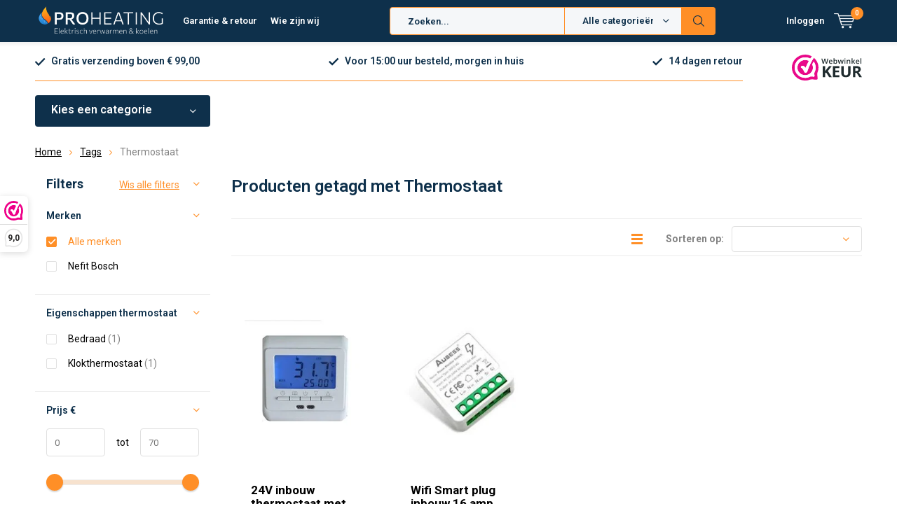

--- FILE ---
content_type: text/html;charset=utf-8
request_url: https://www.proheating.nl/tags/thermostaat/
body_size: 11288
content:
<!doctype html>
<html lang="nl" class="menu-up   no-mobile ">
	<head>
                                                            
<script type="text/javascript">
   window.dataLayer = window.dataLayer || [];
   dataLayer.push({
                                                                            
                  ecomm_pagetype: "category",
                  ecomm_category: "Producten getagd met Thermostaat",
                  ecomm_prodid: "143189776,142550006",
                  ecomm_totalvalue: "86.95"
                                                                             
                         
                  });
      
</script>

<!-- Google Tag Manager -->
<script>(function(w,d,s,l,i){w[l]=w[l]||[];w[l].push({'gtm.start':
new Date().getTime(),event:'gtm.js'});var f=d.getElementsByTagName(s)[0],
j=d.createElement(s),dl=l!='dataLayer'?'&l='+l:'';j.async=true;j.src=
'https://www.googletagmanager.com/gtm.js?id='+i+dl;f.parentNode.insertBefore(j,f);
})(window,document,'script','dataLayer','GTM-NNBMGQD');</script>
<!-- End Google Tag Manager -->
        <meta charset="utf-8"/>
<!-- [START] 'blocks/head.rain' -->
<!--

  (c) 2008-2026 Lightspeed Netherlands B.V.
  http://www.lightspeedhq.com
  Generated: 23-01-2026 @ 05:49:19

-->
<link rel="canonical" href="https://www.proheating.nl/tags/thermostaat/"/>
<link rel="alternate" href="https://www.proheating.nl/index.rss" type="application/rss+xml" title="Nieuwe producten"/>
<meta name="robots" content="noodp,noydir"/>
<meta name="google-site-verification" content="Vtg7RsDx26USTHDFoWY2SRmEGNdzAI-q9J5es8poFHI"/>
<meta property="og:url" content="https://www.proheating.nl/tags/thermostaat/?source=facebook"/>
<meta property="og:site_name" content="Proheating.nl"/>
<meta property="og:title" content="Thermostaat"/>
<meta property="og:description" content="Proheating voor elektrische verwarmingssystemen, elektrische boilers, infraroodpanelen, thermostaten en elektrische vloerverwarming. Kies voor kwaliteit en comf"/>
<script>
(function(w,d,s,l,i){w[l]=w[l]||[];w[l].push({'gtm.start':
new Date().getTime(),event:'gtm.js'});var f=d.getElementsByTagName(s)[0],
j=d.createElement(s),dl=l!='dataLayer'?'&l='+l:'';j.async=true;j.src=
'https://www.googletagmanager.com/gtm.js?id='+i+dl;f.parentNode.insertBefore(j,f);
})(window,document,'script','dataLayer','GTM-T9FMCR2K');
</script>
<!--[if lt IE 9]>
<script src="https://cdn.webshopapp.com/assets/html5shiv.js?2025-02-20"></script>
<![endif]-->
<!-- [END] 'blocks/head.rain' -->
		<meta charset="utf-8">
		<meta http-equiv="x-ua-compatible" content="ie=edge">
		<title>Thermostaat - Proheating.nl</title>
		<meta name="description" content="Proheating voor elektrische verwarmingssystemen, elektrische boilers, infraroodpanelen, thermostaten en elektrische vloerverwarming. Kies voor kwaliteit en comf">
		<meta name="keywords" content="Thermostaat, Elektrische boilers, Infrarood paneel, Vloerverwarming, Thermostaten, vloerverwarming elektrisch, badkamer radiator, infraroodvloerverwarming, elektrische kachel">
		<meta name="theme-color" content="#ffffff">
		<meta name="MobileOptimized" content="320">
		<meta name="HandheldFriendly" content="true">
		<meta name="viewport" content="width=device-width, initial-scale=1, initial-scale=1, minimum-scale=1, maximum-scale=1, user-scalable=no">
		<meta name="author" content="https://www.dmws.nl/">
		
		<link rel="preconnect" href="https://fonts.googleapis.com">
		<link rel="dns-prefetch" href="https://fonts.googleapis.com">
		<link rel="preconnect" href="https://ajax.googleapis.com">
		<link rel="dns-prefetch" href="https://ajax.googleapis.com">
		<link rel="preconnect" href="https://www.gstatic.com" crossorigin="anonymous">
		<link rel="dns-prefetch" href="https://www.gstatic.com" crossorigin="anonymous">
		<link rel="preconnect" href="//cdn.webshopapp.com/">
		<link rel="dns-prefetch" href="//cdn.webshopapp.com/">
	
		<link rel="preload" href="https://fonts.googleapis.com/css?family=Roboto:300,400,500,600,700,800,900%7CRoboto:300,400,500,600,700,800,900" as="style">
    <link rel="preload" href="https://cdn.webshopapp.com/shops/349047/themes/184309/assets/icomoon.woff" as="font" type="font/woff" crossorigin="anonymous">
    <link href="https://fonts.googleapis.com/css?family=Roboto:300,400,500,600,700,800,900%7CRoboto:300,400,500,600,700,800,900" rel="stylesheet" type="text/css">
  
  	<script>
      "use strict"
			function loadJS(src, onload) {
				var script = document.createElement('script')
				script.src = src
				script.onload = onload
				;(document.body || document.head).appendChild(script)
				script = null
			}
			(function () {
				var fontToLoad1 = "Roboto",
					fontToLoad2 = "Roboto"

				if (sessionStorage.font1 === fontToLoad1 && sessionStorage.font2 === fontToLoad2) {
					document.documentElement.className += " wf-active"
					return
				} else if ("fonts" in document) {
					var fontsToLoad = [document.fonts.load("300 1em 'Roboto'"), document.fonts.load("400 1em 'Roboto'"),
					document.fonts.load("500 1em 'Roboto'"), document.fonts.load("600 1em 'Roboto'"), document.fonts.load("700 1em 'Roboto'"),
					document.fonts.load("800 1em 'Roboto'"), document.fonts.load("900 1em 'Roboto'"),
					document.fonts.load("300 1em 'Roboto'"), document.fonts.load("400 1em 'Roboto'"),
					document.fonts.load("500 1em 'Roboto'"), document.fonts.load("600 1em 'Roboto'"), document.fonts.load("700 1em 'Roboto'"),
					document.fonts.load("800 1em 'Roboto'"), document.fonts.load("900 1em 'Roboto'")]
					Promise.all(fontsToLoad).then(function () {
						document.documentElement.className += " wf-active"
						try {
							sessionStorage.font1 = fontToLoad1
							sessionStorage.font2 = fontToLoad2
						} catch (e) { /* private safari */ }
					})
				} else {
					// use fallback
					loadJS('https://cdnjs.cloudflare.com/ajax/libs/fontfaceobserver/2.1.0/fontfaceobserver.js', function () {
						var fontsToLoad = []
						for (var i = 3; i <= 9; ++i) {
							fontsToLoad.push(new FontFaceObserver(fontToLoad1, { weight: i * 100 }).load())
							fontsToLoad.push(new FontFaceObserver(fontToLoad2, { weight: i * 100 }).load())
						}
						Promise.all(fontsToLoad).then(function () {
							document.documentElement.className += " wf-active"
							try {
								sessionStorage.font1 = fontToLoad1
								sessionStorage.font2 = fontToLoad2
							} catch (e) { /* private safari */ }
						});
					})
				}
			})();
    </script>
	
		<link rel="preload" href="https://cdn.webshopapp.com/shops/349047/themes/184309/assets/main-minified.css?20260119185646?1536" as="style">
		<link rel="preload" href="https://cdn.webshopapp.com/shops/349047/themes/184309/assets/settings.css?20260119185646" as="style">
		<link rel="stylesheet" async media="screen" href="https://cdn.webshopapp.com/shops/349047/themes/184309/assets/main-minified.css?20260119185646?1536">
		    <link rel="stylesheet" async href="https://cdn.webshopapp.com/shops/349047/themes/184309/assets/settings.css?20260119185646" />
    
		<link rel="preload" href="https://ajax.googleapis.com/ajax/libs/jquery/2.2.4/jquery.min.js" as="script">
		<link rel="preload" href="https://cdn.webshopapp.com/shops/349047/themes/184309/assets/custom.css?20260119185646" as="style">
		<link rel="preload" href="https://cdn.webshopapp.com/shops/349047/themes/184309/assets/cookie.js?20260119185646" as="script">
		<link rel="preload" href="https://cdn.webshopapp.com/shops/349047/themes/184309/assets/scripts.js?20260119185646" as="script">
		<link rel="preload" href="https://cdn.webshopapp.com/shops/349047/themes/184309/assets/fancybox.js?20260119185646" as="script">
		    				<link rel="preload" href="https://cdn.webshopapp.com/shops/349047/themes/184309/assets/dmws-gui.js?20260119185646" as="script">
		
		<script src="https://ajax.googleapis.com/ajax/libs/jquery/2.2.4/jquery.min.js"></script>
    
		<link rel="icon" type="image/x-icon" href="https://cdn.webshopapp.com/shops/349047/themes/184309/v/2795762/assets/favicon.ico?20260114143339">
		<link rel="apple-touch-icon" href="https://cdn.webshopapp.com/shops/349047/themes/184309/v/2795762/assets/favicon.ico?20260114143339">
		<meta property="og:title" content="Thermostaat">
		<meta property="og:type" content="website"> 
		<meta property="og:description" content="Proheating voor elektrische verwarmingssystemen, elektrische boilers, infraroodpanelen, thermostaten en elektrische vloerverwarming. Kies voor kwaliteit en comf">
		<meta property="og:site_name" content="Proheating.nl">
		<meta property="og:url" content="https://www.proheating.nl/">
    			<meta property="og:image" content="https://cdn.webshopapp.com/shops/349047/themes/184309/v/2787098/assets/banner-1.jpg?20251229171049">
        		<script type="application/ld+json">
			{
				"@context": "http://schema.org/",
				"@type": "Organization",
				"url": "https://www.proheating.nl/",
				"name": "Proheating.nl",
				"legalName": "Proheating.nl",
				"description": "Proheating voor elektrische verwarmingssystemen, elektrische boilers, infraroodpanelen, thermostaten en elektrische vloerverwarming. Kies voor kwaliteit en comf",
				"logo": "https://cdn.webshopapp.com/shops/349047/themes/184309/v/2795762/assets/logo.png?20260114143339",
				"image": "https://cdn.webshopapp.com/shops/349047/themes/184309/v/2787098/assets/banner-1.jpg?20251229171049",
				"contactPoint": {
					"@type": "ContactPoint",
					"contactType": "Customer service",
					"telephone": "+31(0)85 203 33 95"
				},
				"address": {
					"@type": "PostalAddress",
					"streetAddress": "",
					"addressLocality": "",
					"addressRegion": "",
					"postalCode": "",
					"addressCountry": ""
				}
			}
		</script>
    <meta name="msapplication-config" content="https://cdn.webshopapp.com/shops/349047/themes/184309/assets/browserconfig.xml?20260119185646">
<meta property="og:title" content="Thermostaat">
<meta property="og:type" content="website"> 
<meta property="og:description" content="Proheating voor elektrische verwarmingssystemen, elektrische boilers, infraroodpanelen, thermostaten en elektrische vloerverwarming. Kies voor kwaliteit en comf">
<meta property="og:site_name" content="Proheating.nl">
<meta property="og:url" content="https://www.proheating.nl/">
<meta property="og:image" content="https://cdn.webshopapp.com/shops/349047/themes/184309/assets/first-image-1.jpg?20260119185646">
<meta name="twitter:title" content="Thermostaat">
<meta name="twitter:description" content="Proheating voor elektrische verwarmingssystemen, elektrische boilers, infraroodpanelen, thermostaten en elektrische vloerverwarming. Kies voor kwaliteit en comf">
<meta name="twitter:site" content="Proheating.nl">
<meta name="twitter:card" content="https://cdn.webshopapp.com/shops/349047/themes/184309/v/2795762/assets/logo.png?20260114143339">
<meta name="twitter:image" content="https://cdn.webshopapp.com/shops/349047/themes/184309/assets/first-image-1.jpg?20260119185646">
<script type="application/ld+json">
  [
        {
      "@context": "http://schema.org/",
      "@type": "Organization",
      "url": "https://www.proheating.nl/",
      "name": "Proheating.nl",
      "legalName": "Proheating.nl",
      "description": "Proheating voor elektrische verwarmingssystemen, elektrische boilers, infraroodpanelen, thermostaten en elektrische vloerverwarming. Kies voor kwaliteit en comf",
      "logo": "https://cdn.webshopapp.com/shops/349047/themes/184309/v/2795762/assets/logo.png?20260114143339",
      "image": "https://cdn.webshopapp.com/shops/349047/themes/184309/assets/first-image-1.jpg?20260119185646",
      "contactPoint": {
        "@type": "ContactPoint",
        "contactType": "Customer service",
        "telephone": "+31(0)85 203 33 95"
      },
      "address": {
        "@type": "PostalAddress",
        "streetAddress": "Staalweg 14",
        "addressLocality": "085 2203 33 95",
        "postalCode": "4104 AT  Culemborg",
        "addressCountry": "NL"
      }
      ,
      "aggregateRating": {
          "@type": "AggregateRating",
          "bestRating": "10",
          "worstRating": "1",
          "ratingValue": "",
          "reviewCount": "",
          "url":"https://www.webwinkelkeur.nl/webshop/Proheating_4873"
      }
            
    },
    { 
      "@context": "http://schema.org", 
      "@type": "WebSite", 
      "url": "https://www.proheating.nl/", 
      "name": "Proheating.nl",
      "description": "Proheating voor elektrische verwarmingssystemen, elektrische boilers, infraroodpanelen, thermostaten en elektrische vloerverwarming. Kies voor kwaliteit en comf",
      "author": [
        {
          "@type": "Organization",
          "url": "https://www.dmws.nl/",
          "name": "DMWS B.V.",
          "address": {
            "@type": "PostalAddress",
            "streetAddress": "Klokgebouw 195 (Strijp-S)",
            "addressLocality": "Eindhoven",
            "addressRegion": "NB",
            "postalCode": "5617 AB",
            "addressCountry": "NL"
          }
        }
      ]
    }
  ]
</script>	</head>
	<body>
    <!-- Google Tag Manager (noscript) --><noscript><iframe src="https://www.googletagmanager.com/ns.html?id=GTM-NNBMGQD"
    height="0" width="0" style="display:none;visibility:hidden"></iframe></noscript><!-- End Google Tag Manager (noscript) --><ul class="hidden-data hidden"><li>349047</li><li>184309</li><li>ja</li><li>nl</li><li>live</li><li>klantenservice//proheating/nl</li><li>https://www.proheating.nl/</li></ul><div id="root"><header id="top"><p id="logo"><a href="https://www.proheating.nl/" accesskey="h"><img class="desktop-only" src="https://cdn.webshopapp.com/shops/349047/themes/184309/v/2795762/assets/logo.png?20260114143339" alt="Proheating.nl" width="190" height="60"><img class="desktop-hide" src="https://cdn.webshopapp.com/shops/349047/themes/184309/v/2795762/assets/logo-mobile.png?20260114143339" alt="Proheating.nl" width="190" height="60"></a></p><nav id="skip"><ul><li><a href="#nav" accesskey="n">Skip to navigation (n)</a></li><li><a href="#content" accesskey="c">Skip to content (c)</a></li><li><a href="#footer" accesskey="f">Skip to footer (f)</a></li></ul></nav><nav id="nav"><ul><li><a accesskey="1" href="https://www.proheating.nl/service/shipping-returns/">Garantie & retour</a><em>(1)</em></li><li><a accesskey="2" href="https://www.proheating.nl/service/about/">Wie zijn wij</a><em>(2)</em></li></ul><form action="https://www.proheating.nl/search/" method="post" id="formSearch" class="untouched"><h5>Zoeken</h5><p><label for="q">Zoeken...</label><input type="search" id="q" name="q" value="" placeholder="Zoeken..." autocomplete="off"></p><p class="desktop-only"><label for="sb" class="hidden">Alle categorieën</label><select id="sb" name="sb" onchange="cat();"><option value="https://www.proheating.nl/search/">Alle categorieën</option><option value="https://www.proheating.nl/elektrische-boilers/" class="cat-11881528">Elektrische boilers</option><option value="https://www.proheating.nl/elektrische-radiatoren/" class="cat-11881536">Elektrische radiatoren</option><option value="https://www.proheating.nl/elektrische-cv-ketels/" class="cat-13507219">Elektrische CV-ketels</option><option value="https://www.proheating.nl/badkamer-verwarming/" class="cat-13375446">Badkamer verwarming</option><option value="https://www.proheating.nl/elektrische-vloerverwarming/" class="cat-11881555">Elektrische vloerverwarming</option></select></p><p><button type="submit" title="Zoeken" disabled="disabled">Zoeken</button></p><ul class="list-cart"></ul><div class="tags desktop-hide"><h5>Tags</h5><ul class="list-tags"><li><a href="https://www.proheating.nl/tags/aansluitmateriaal/">Aansluitmateriaal <span>(11)</span></a></li><li><a href="https://www.proheating.nl/tags/adax/">Adax <span>(9)</span></a></li><li><a href="https://www.proheating.nl/tags/ariston/">Ariston <span>(9)</span></a></li><li><a href="https://www.proheating.nl/tags/beha/">Beha <span>(8)</span></a></li><li><a href="https://www.proheating.nl/tags/boiler/">Boiler <span>(62)</span></a></li><li><a href="https://www.proheating.nl/tags/boiler-aansluitmateriaal/">Boiler aansluitmateriaal <span>(6)</span></a></li><li><a href="https://www.proheating.nl/tags/bosch/">Bosch <span>(12)</span></a></li><li><a href="https://www.proheating.nl/tags/centrometal/">Centrometal <span>(1)</span></a></li><li><a href="https://www.proheating.nl/tags/convector/">Convector <span>(40)</span></a></li><li><a href="https://www.proheating.nl/tags/doorstromer/">Doorstromer <span>(4)</span></a></li><li><a href="https://www.proheating.nl/tags/ketel/">Elektrische Ketel <span>(2)</span></a></li><li><a href="https://www.proheating.nl/tags/haier/">Haier <span>(13)</span></a></li><li><a href="https://www.proheating.nl/tags/handdoekradiator/">Handdoekradiator <span>(15)</span></a></li><li><a href="https://www.proheating.nl/tags/infrarood-lamp/">Infrarood lamp <span>(1)</span></a></li><li><a href="https://www.proheating.nl/tags/infrarood-paneel/">Infrarood paneel <span>(17)</span></a></li><li><a href="https://www.proheating.nl/tags/ivigo/">Ivigo <span>(20)</span></a></li><li><a href="https://www.proheating.nl/tags/plintverwarming/">Plintverwarming <span>(31)</span></a></li><li><a href="https://www.proheating.nl/tags/radialight/">Radialight <span>(1)</span></a></li><li><a href="https://www.proheating.nl/tags/radiator/">Radiator <span>(4)</span></a></li><li><a href="https://www.proheating.nl/tags/radson/">Radson <span>(2)</span></a></li><li><a href="https://www.proheating.nl/tags/saniself/">Saniself <span>(3)</span></a></li><li><a href="https://www.proheating.nl/tags/thermostaat/">Thermostaat <span>(72)</span></a></li><li><a href="https://www.proheating.nl/tags/thermostaten/">Thermostaten <span>(1)</span></a></li><li><a href="https://www.proheating.nl/tags/thermotec/">Thermotec <span>(2)</span></a></li><li><a href="https://www.proheating.nl/tags/vloerverwarming/">Vloerverwarming <span>(24)</span></a></li><li><a href="https://www.proheating.nl/tags/voet-verwamer/">Voet verwamer <span>(1)</span></a></li><li><a href="https://www.proheating.nl/tags/voet-verwarmer/">Voet verwarmer <span>(1)</span></a></li><li><a href="https://www.proheating.nl/tags/vorstbeveiliging/">Vorstbeveiliging <span>(1)</span></a></li><li><a href="https://www.proheating.nl/tags/wahlbach/">Wahlbach <span>(18)</span></a></li><li><a href="https://www.proheating.nl/tags/waterfilter/">Waterfilter <span>(3)</span></a></li></ul></div></form><ul><li class="search"><a accesskey="5" href="./"><i class="icon-zoom"></i><span>Zoeken</span></a><em>(5)</em></li><!--<li class="compare mobile-only"><a accesskey="5" href="./"><i class="icon-chart"></i><span>vergelijk</span></a><em>(5)</em></li>--><li class="user"><a accesskey="6" href="https://www.proheating.nl/account/login/"><i class="icon-user-outline"></i> 
          Inloggen
        </a><em>(6)</em><div><div class="double"><form method="post" id="formLogin" action="https://www.proheating.nl/account/loginPost/?return=https://www.proheating.nl/tags/thermostaat/"><h5>Inloggen</h5><p><label for="formLoginEmail">E-mailadres</label><input type="email" id="formLoginEmail" name="email" placeholder="E-mailadres" autocomplete='email' required></p><p><label for="formLoginPassword">Wachtwoord</label><input type="password" id="formLoginPassword" name="password" placeholder="Wachtwoord" autocomplete="current-password" required><a href="https://www.proheating.nl/account/password/">Wachtwoord vergeten?</a></p><p><input type="hidden" name="key" value="0ec3ba034650d7a63ca8f3d2be9c916b" /><input type="hidden" name="type" value="login" /><button type="submit" onclick="$('#formLogin').submit(); return false;">Inloggen</button></p></form><div><h5>Nieuwe klant?</h5><ul class="list-checks"><li>Al je orders en retouren op één plek</li><li>Het bestelproces gaat nog sneller</li><li>Je winkelwagen is altijd en overal opgeslagen</li></ul><p class="link-btn"><a class="a" href="https://www.proheating.nl/account/register/">Account aanmaken</a></p></div></div></div></li><li class="menu"><a accesskey="7" href="./"><i class="icon-menu"></i>
          Menu
        </a><em>(7)</em></li><li class="favorites br mobile-only"><a accesskey="8" href="https://www.proheating.nl/service/"><i class="icon-service"></i><span>Service</span></a></li><li class="cart"><a accesskey="9" href="./"><i class="icon-cart"></i><span>Winkelwagen</span><span class="qty">0</span></a><em>(9)</em><div><h5>Mijn winkelwagen</h5><ul class="list-cart"><li><a href="https://www.proheating.nl/session/back/"><span class="img"><img src="https://cdn.webshopapp.com/shops/349047/themes/184309/assets/empty-cart.svg?20260119185646" alt="Empty cart" width="43" height="46"></span><span class="title">Geen producten gevonden...</span><span class="desc">Er zitten geen producten in uw winkelwagen. Misschien is het artikel dat u had gekozen uitverkocht.</span></a></li></ul></div></li></ul><div class="nav-main"><ul><li><a>Menu</a><ul><li><a href="https://www.proheating.nl/elektrische-boilers/">
              Elektrische boilers</a><ul><li class="strong"><a href="https://www.proheating.nl/elektrische-boilers/">Elektrische boilers</a></li><li><a href="https://www.proheating.nl/elektrische-boilers/wandboilers/">Wandboilers</a></li><li><a href="https://www.proheating.nl/elektrische-boilers/keukenboilers/">Keukenboilers</a></li><li><a href="https://www.proheating.nl/elektrische-boilers/doorstromerboilers/">Doorstromerboilers</a></li><li><a href="https://www.proheating.nl/elektrische-boilers/boiler-aansluitmateriaal/">Boiler aansluitmateriaal</a></li><li><a href="https://www.proheating.nl/elektrische-boilers/boiler-verwarmingselementen/">Boiler verwarmingselementen</a></li><li><a href="https://www.proheating.nl/elektrische-boilers/boiler-onderdelen/">Boiler onderdelen</a></li><li><a href="https://www.proheating.nl/elektrische-boilers/water-filters-anti-kalk/">Water filters / anti-kalk</a></li><li><a href="https://www.proheating.nl/elektrische-boilers/outlet-boilers/">Outlet - boilers</a></li></ul></li><li><a href="https://www.proheating.nl/elektrische-radiatoren/">
              Elektrische radiatoren</a><ul><li class="strong"><a href="https://www.proheating.nl/elektrische-radiatoren/">Elektrische radiatoren</a></li><li><a href="https://www.proheating.nl/elektrische-radiatoren/elektrische-convectoren/">Elektrische convectoren</a></li><li><a href="https://www.proheating.nl/elektrische-radiatoren/elektrische-radiatoren/">Elektrische radiatoren</a></li></ul></li><li><a href="https://www.proheating.nl/elektrische-cv-ketels/">
              Elektrische CV-ketels</a></li><li><a href="https://www.proheating.nl/badkamer-verwarming/">
              Badkamer verwarming</a><ul><li class="strong"><a href="https://www.proheating.nl/badkamer-verwarming/">Badkamer verwarming</a></li><li><a href="https://www.proheating.nl/badkamer-verwarming/elektrische-handdoekradiatoren/">Elektrische handdoekradiatoren</a></li><li><a href="https://www.proheating.nl/badkamer-verwarming/elektrische-warmtestralers/">Elektrische warmtestralers</a></li><li><a href="https://www.proheating.nl/badkamer-verwarming/elektrische-verwarmingselement/">Elektrische verwarmingselement</a></li></ul></li><li><a href="https://www.proheating.nl/elektrische-vloerverwarming/">
              Elektrische vloerverwarming</a><ul><li class="strong"><a href="https://www.proheating.nl/elektrische-vloerverwarming/">Elektrische vloerverwarming</a></li><li><a href="https://www.proheating.nl/elektrische-vloerverwarming/verwarmingsfolie/">Verwarmingsfolie</a></li><li><a href="https://www.proheating.nl/elektrische-vloerverwarming/thermostaten/">Thermostaten</a></li></ul></li></ul></li></ul></div></nav><p id="back"><a href="https://www.proheating.nl/tags/">Terug</a></p></header><main id="content" class=" "><div class="pretemplate-content "><div class="usp-container"><ul class="list-usp desktop-only"><li>
            	Gratis verzending boven € 99,00
          </li><li>
            	Voor 15:00 uur besteld, morgen in huis
          </li><li>
            	14 dagen retour
          </li></ul><ul class="list-usp list-usp-with-carousel desktop-hide"><div class="inner"><div class="item"><li>
                      Gratis verzending boven € 99,00
                  </li></div><div class="item"><li>
                      Voor 15:00 uur besteld, morgen in huis
                  </li></div><div class="item"><li>
                      14 dagen retour
                  </li></div></div></ul><p class="link-inline"><a href="https://www.webwinkelkeur.nl/webshop/Proheating_4873" title="Webwinkelkeur" target="_blank"><img src="https://dashboard.webwinkelkeur.nl/img/logo_wwk-full.svg?m=1716888184" alt="Webwinkelkeur" width="100" height="31"></a><a href="/service">Klantenservice</a></p></div><nav class="nav-main desktop-only"><ul><li><a href="./">Kies een categorie</a><ul><li><a href="https://www.proheating.nl/elektrische-boilers/">
          Elektrische boilers</a><ul><li class="strong"><a href="https://www.proheating.nl/elektrische-boilers/">Elektrische boilers</a></li><li><a href="https://www.proheating.nl/elektrische-boilers/wandboilers/">Wandboilers</a></li><li><a href="https://www.proheating.nl/elektrische-boilers/keukenboilers/">Keukenboilers</a></li><li><a href="https://www.proheating.nl/elektrische-boilers/doorstromerboilers/">Doorstromerboilers</a></li><li><a href="https://www.proheating.nl/elektrische-boilers/boiler-aansluitmateriaal/">Boiler aansluitmateriaal</a></li><li><a href="https://www.proheating.nl/elektrische-boilers/boiler-verwarmingselementen/">Boiler verwarmingselementen</a></li><li><a href="https://www.proheating.nl/elektrische-boilers/boiler-onderdelen/">Boiler onderdelen</a></li><li><a href="https://www.proheating.nl/elektrische-boilers/water-filters-anti-kalk/">Water filters / anti-kalk</a></li><li><a href="https://www.proheating.nl/elektrische-boilers/outlet-boilers/">Outlet - boilers</a></li></ul></li><li><a href="https://www.proheating.nl/elektrische-radiatoren/">
          Elektrische radiatoren</a><ul><li class="strong"><a href="https://www.proheating.nl/elektrische-radiatoren/">Elektrische radiatoren</a></li><li><a href="https://www.proheating.nl/elektrische-radiatoren/elektrische-convectoren/">Elektrische convectoren</a></li><li><a href="https://www.proheating.nl/elektrische-radiatoren/elektrische-radiatoren/">Elektrische radiatoren</a></li></ul></li><li><a href="https://www.proheating.nl/elektrische-cv-ketels/">
          Elektrische CV-ketels</a></li><li><a href="https://www.proheating.nl/badkamer-verwarming/">
          Badkamer verwarming</a><ul><li class="strong"><a href="https://www.proheating.nl/badkamer-verwarming/">Badkamer verwarming</a></li><li><a href="https://www.proheating.nl/badkamer-verwarming/elektrische-handdoekradiatoren/">Elektrische handdoekradiatoren</a></li><li><a href="https://www.proheating.nl/badkamer-verwarming/elektrische-warmtestralers/">Elektrische warmtestralers</a></li><li><a href="https://www.proheating.nl/badkamer-verwarming/elektrische-verwarmingselement/">Elektrische verwarmingselement</a></li></ul></li><li><a href="https://www.proheating.nl/elektrische-vloerverwarming/">
          Elektrische vloerverwarming</a><ul><li class="strong"><a href="https://www.proheating.nl/elektrische-vloerverwarming/">Elektrische vloerverwarming</a></li><li><a href="https://www.proheating.nl/elektrische-vloerverwarming/verwarmingsfolie/">Verwarmingsfolie</a></li><li><a href="https://www.proheating.nl/elektrische-vloerverwarming/thermostaten/">Thermostaten</a></li></ul></li></ul></li></ul></nav></div><nav class="breadcrumbs desktop-only"><ol><li><a href="https://www.proheating.nl/">Home</a></li><li><a href="https://www.proheating.nl/tags/">Tags</a></li><li>Thermostaat</li></ol></nav><div class="cols-a"><article><header class="heading-collection overlay-c"><h1>Producten getagd met Thermostaat </h1></header><script>
    if (!window.location.search.includes('sort=')) {
      const url = new URL(window.location.href);
      url.searchParams.set('sort', 'views-desc');
      window.location.href = url.toString();
    }
  </script><script>
  document.addEventListener("DOMContentLoaded", function () {
    const sortSelect = document.getElementById("sortselect");
    if (sortSelect) {
      sortSelect.value = "views-desc";
    }
  });
</script><form action="https://www.proheating.nl/tags/thermostaat/" method="get" id="filter_form_customized" class="form-sort"><input type="hidden" name="mode" value="grid" id="filter_form_mode_customized" /><input type="hidden" name="max" value="70" id="filter_form_max_customized" /><input type="hidden" name="min" value="0" id="filter_form_min_customized" /><h2>Filters <i class="icon-settings"></i></h2><p><label for="fsa">Sorteren op:</label><select id="sortselect" name="sort"><option data-icon="icon-decrease" value="popular" selected="selected">Meest bekeken</option><option data-icon="icon-decrease" value="newest">Nieuwste producten</option><option data-icon="icon-decrease" value="lowest">Laagste prijs</option><option data-icon="icon-decrease" value="highest">Hoogste prijs</option><option data-icon="icon-decrease" value="asc">Naam oplopend</option><option data-icon="icon-decrease" value="desc">Naam aflopend</option></select></p><p class="link-icon mobile-hide"><a href="https://www.proheating.nl/tags/thermostaat/?mode=list"><span><span>Lijst</span></span><i class="icon-list"></i></a></p></form><ul class="list-collection    mobile-grid"><li class="data-product" data-url="https://www.proheating.nl/24v-inbouw-thermostaat-met-ruimte-en-vloersensor.html?format=json"><ul class="img"><li><a href="https://www.proheating.nl/24v-inbouw-thermostaat-met-ruimte-en-vloersensor.html"><img decoding="async" src="https://cdn.webshopapp.com/shops/349047/files/428217399/240x325x2/nefit-bosch-24v-inbouw-thermostaat-met-ruimte-en-v.jpg" alt="Nefit Bosch 24V inbouw thermostaat met ruimte en vloersensor" width="240" height="325" decoding="async"></a></li></ul><h3><a href="https://www.proheating.nl/24v-inbouw-thermostaat-met-ruimte-en-vloersensor.html">24V inbouw thermostaat met ruimte en vloersensor</a></h3><p class="price">
            € 69,-  </p><p class="desc">Strak vormgegeven 24 volt thermostaat inbouw. De thermostaat heeft een aansluiti...</p><p class="overlay-d semi"><a href="https://www.proheating.nl/24v-inbouw-thermostaat-met-ruimte-en-vloersensor.html">Klik voor verzendinformatie</a></p><p class="rating"><span data-val="0" data-of="5" class="rating-a"></span></p><form class="desktop-only" action="https://www.proheating.nl/compare/add/282717847/" type="post"><p class="check-a"><label for="check-143189776"><input type="checkbox" id="check-143189776" data-id="143189776" data-add-url="https://www.proheating.nl/compare/add/282717847/" data-del-url="https://www.proheating.nl/compare/delete/282717847/" name="lcg" class="compare-toggle"> Vergelijk</label></p></form><a class="mobile-compare desktop-hide" href="https://www.proheating.nl/compare/add/282717847/">Vergelijk</a><footer class="extra"><form action="https://www.proheating.nl/cart/add/282717847/" data-action="https://www.proheating.nl/cart/add/282717847/" id="product_configure_form_143189776" method="post"><p class="oos-collection overlay-d semi"><i class="icon-x-circle"></i> Niet op voorraad</p></form></footer></li><li class="data-product" data-url="https://www.proheating.nl/wifi-smart-plug-inbouw-16-amp.html?format=json"><ul class="img"><li><a href="https://www.proheating.nl/wifi-smart-plug-inbouw-16-amp.html"><img decoding="async" src="https://cdn.webshopapp.com/shops/349047/files/465335232/240x325x2/wifi-smart-plug-inbouw-16-amp.jpg" alt="Wifi Smart plug inbouw 16 amp" width="240" height="325" decoding="async"></a></li></ul><h3><a href="https://www.proheating.nl/wifi-smart-plug-inbouw-16-amp.html">Wifi Smart plug inbouw 16 amp</a></h3><p class="price">
            € 17,95  </p><p class="desc">De Aubess wifi smart ontvanger schakelt uw verwarming op afstand. Deze wordt doo...</p><p class="overlay-e semi">	  Leveringsstatus maandag
	</p><p class="rating"><span data-val="0" data-of="5" class="rating-a"></span></p><form class="desktop-only" action="https://www.proheating.nl/compare/add/281527441/" type="post"><p class="check-a"><label for="check-142550006"><input type="checkbox" id="check-142550006" data-id="142550006" data-add-url="https://www.proheating.nl/compare/add/281527441/" data-del-url="https://www.proheating.nl/compare/delete/281527441/" name="lcg" class="compare-toggle"> Vergelijk</label></p></form><a class="mobile-compare desktop-hide" href="https://www.proheating.nl/compare/add/281527441/">Vergelijk</a><footer class="extra"><form action="https://www.proheating.nl/cart/add/281527441/" data-action="https://www.proheating.nl/cart/add/281527441/" id="product_configure_form_142550006" method="post"><p class="amount"><label for="product-q-142550006" class="hidden">Aantal</label><select id="product-q-142550006" name="quantity"><option >1</option><option >2</option><option >3</option><option >4</option><option >5</option><option >6</option><option >7</option><option >8</option><option >9</option><option >10</option></select><button class="cart-form-submit" type="submit"><span class="hidden">Toevoegen aan winkelwagen</span><i class="icon-cart-plus"></i></button></p></form></footer></li></ul></article><aside><form action="https://www.proheating.nl/tags/thermostaat/" method="get" id="formFilter" class="form-filter"><div id="dmws-filter-wrap"><div style="max-height: 0; overflow: hidden;"><label for="fsa">Sorteren op:</label><select id="hiddenSortSelect" name="sort"><option data-icon="icon-decrease" value="popular" selected="selected">Meest bekeken</option><option data-icon="icon-decrease" value="newest">Nieuwste producten</option><option data-icon="icon-decrease" value="lowest">Laagste prijs</option><option data-icon="icon-decrease" value="highest">Hoogste prijs</option><option data-icon="icon-decrease" value="asc">Naam oplopend</option><option data-icon="icon-decrease" value="desc">Naam aflopend</option></select></div><header><h3>Filters <a class="clearAllFilter" href="https://www.proheating.nl/tags/thermostaat/?mode=grid">Wis alle filters</a></h3></header><h4>Merken</h4><ul><li><label for="filter_0"><input type="radio" id="filter_0" name="brand" value="0"  checked=> Alle merken</label></li><li><label for="filter_4660576"><input type="radio" id="filter_4660576" name="brand" value="4660576" > Nefit Bosch</label></li></ul><h4>Eigenschappen thermostaat  <a class="clearCustomFilters" href="./">Herstel</a></h4><ul><li><label for="filter_907515"><input type="checkbox" id="filter_907515" name="filter[]" value="907515" >Bedraad <span>(1)</span></label></li><li><label for="filter_907513"><input type="checkbox" id="filter_907513" name="filter[]" value="907513" >Klokthermostaat <span>(1)</span></label></li></ul><h4 class="price-slider-title">Prijs <i>€</i></h4><p class="ui-slider-a m60"><span><label for="min" class="hidden">von</label><input type="text" id="min" name="min" value="0" data-min="0" required></span><span><label for="max">tot</label><input type="text" id="max" name="max" value="70" data-max="70" required></span></p><h4>Voorraadfilter</h4><p class="check-b"><label for="stockFilter"><input type="checkbox"  id="stockFilter" name="stockFilter">Filter op voorraad</label></p></div><p class="desktop-hide scheme-btn submit"><button type="submit">Bekijk alle resultaten <i id="filter-live-count" class="count">(2)</i></button></p></form><div class="desktop-only"><div class="module-chat online no-img"><!--<div class="module-chat offline">--><h3>Klantenservice</h3><p>Ik ben er om u te helpen <a href="https://www.proheating.nl/klantenservice@proheating.nl">Neem contact met ons op</a></p></div><ul class="list-checks semi b m25 overlay-c"><li>Voor 15:00 uur besteld, morgen in huis <span class="tip"><a href="./"><i class="icon-info"></i><span>Tooltip</span></a><span>Afhalen in Culemborg kan op dezelfde dag</span></span></li><li>Gratis verzenden boven € 99,00</li><li>Meer dan 30 jaar ervaring</li><li>Ook voor zakelijke klanten</li></ul></div></aside></div></main><article id="compare" class="desktop-only"><header><h5>Vergelijk producten <span class="remove-all-compare">Verwijder alle producten</span></h5></header><section class="compare-wrapper"><p class="max">You can compare a maximum of 3 products</p><ul class="list-compare"></ul><p class="link-btn desktop-hide"><a href="https://www.proheating.nl/compare/">Start vergelijking</a></p></section><footer><div class="desktop-only"><p class="link-btn"><a href="https://www.proheating.nl/compare/">Start vergelijking</a></p><p><a class="toggle toggle-compare" href="javascript:;"><span>Toon</span><span class="hidden">Verbergen</span></a></p></div><p class="desktop-hide"><a href="javascript:;" class="remove">Verwijder alle producten</a></p></footer><a class="hide desktop-hide compare-mobile-toggle" href="javascript:;">Hide compare box</a></article><footer id="footer"><div class="usp-container in-footer"><ul class="list-usp in-footer tablet-hide"><li>
                  Gratis verzending boven € 99,00
              </li><li>
                  Voor 15:00 uur besteld, morgen in huis
              </li><li>
                  14 dagen retour
              </li></ul><ul class="list-usp list-usp-with-carousel in-footer tablet-only"><div class="inner"><div class="item"><li>
                          Gratis verzending boven € 99,00
                      </li></div><div class="item"><li>
                          Voor 15:00 uur besteld, morgen in huis
                      </li></div><div class="item"><li>
                          14 dagen retour
                      </li></div></div></ul></div><form id="formNewsletterFooter" action="https://www.proheating.nl/account/newsletter/" method="post"><div><figure><img src="https://cdn.webshopapp.com/shops/349047/themes/184309/v/2769572/assets/footer-image-service.png?20251209180713" alt="Proheating.nl || Elektrische Boilers, Verwarming &amp; Koeling" width="135" height="185"></figure><h3>Direct hulp bij productkeuze: bel of mail ons voor betrouwbaar advies.</h3><p></p></div><div class="white-line tablet-only"></div></form><nav><div><h3>Klantenservice</h3><ul><li><a href="https://www.proheating.nl/service/about/" title="Wie is Proheating">Wie is Proheating</a></li><li><a href="https://www.proheating.nl/service/general-terms-conditions/" title="Algemene voorwaarden">Algemene voorwaarden</a></li><li><a href="https://www.proheating.nl/service/disclaimer/" title="Disclaimer">Disclaimer</a></li><li><a href="https://www.proheating.nl/service/privacy-policy/" title="Privacy Policy">Privacy Policy</a></li><li><a href="https://www.proheating.nl/service/payment-methods/" title="Betaalmethoden">Betaalmethoden</a></li><li><a href="https://www.proheating.nl/service/shipping-returns/" title="Garantie en Retour">Garantie en Retour</a></li><li><a href="https://www.proheating.nl/service/" title="Klantenservice">Klantenservice</a></li><li><a href="https://www.proheating.nl/sitemap/" title="Sitemap">Sitemap</a></li><li><a href="https://www.proheating.nl/service/klachten/" title="Klachten">Klachten</a></li><li><a href="https://www.proheating.nl/service/levertijd-en-verzendkosten/" title="Levertijd en verzendkosten">Levertijd en verzendkosten</a></li><li><a href="https://www.proheating.nl/service/downloads/" title="Handleidingen">Handleidingen</a></li><li><a href="https://www.proheating.nl/service/zonder-gas/" title="Zonder gas verder">Zonder gas verder</a></li><li><a href="https://www.proheating.nl/service/transportschade/" title="Transportschade">Transportschade</a></li></ul></div><div><h3>Mijn account</h3><ul><li><a href="https://www.proheating.nl/account/" title="Registreren">Registreren</a></li><li><a href="https://www.proheating.nl/account/orders/" title="Mijn bestellingen">Mijn bestellingen</a></li><li><a href="https://www.proheating.nl/account/tickets/" title="Mijn tickets">Mijn tickets</a></li><li><a href="https://www.proheating.nl/account/wishlist/" title="Mijn verlanglijst">Mijn verlanglijst</a></li><li><a href="https://www.proheating.nl/compare/">Vergelijk producten</a></li></ul></div><div><h3>Categorieën</h3><ul><li ><a href="https://www.proheating.nl/elektrische-boilers/">Elektrische boilers</a><span class="more-cats"><span class="plus-min"></span></span></li><li ><a href="https://www.proheating.nl/elektrische-radiatoren/">Elektrische radiatoren</a><span class="more-cats"><span class="plus-min"></span></span></li><li ><a href="https://www.proheating.nl/elektrische-cv-ketels/">Elektrische CV-ketels</a></li><li ><a href="https://www.proheating.nl/badkamer-verwarming/">Badkamer verwarming</a><span class="more-cats"><span class="plus-min"></span></span></li><li ><a href="https://www.proheating.nl/elektrische-vloerverwarming/">Elektrische vloerverwarming</a><span class="more-cats"><span class="plus-min"></span></span></li></ul></div><div><h3>Contact</h3><ul class="list-contact"><li><i class="icon-phone"></i><a href="tel:+31(0)85 203 33 95">+31(0)85 203 33 95</a> Wij zijn bereikbaar vanaf 10:00 uur</li><li><i class="icon-envelope"></i><a class="email"><span class="__cf_email__" data-cfemail="49222528273d2c273a2c3b3f202a2c09393b26212c283d20272e672725">[email&#160;protected]</span></a> Neem contact met ons op via e-mail</li></ul></div></nav><ul class="payments dmws-payments"><li><img src="https://cdn.webshopapp.com/shops/349047/themes/184309/assets/z-ideal.png?20260119185646" alt="ideal" width="45" height="21"></li><li><img src="https://cdn.webshopapp.com/shops/349047/themes/184309/assets/z-visa.png?20260119185646" alt="visa" width="45" height="21"></li><li><img src="https://cdn.webshopapp.com/shops/349047/themes/184309/assets/z-banktransfer.png?20260119185646" alt="banktransfer" width="45" height="21"></li><li><img src="https://cdn.webshopapp.com/shops/349047/themes/184309/assets/z-mistercash.png?20260119185646" alt="mistercash" width="45" height="21"></li><li><img src="https://cdn.webshopapp.com/shops/349047/themes/184309/assets/z-mastercard.png?20260119185646" alt="mastercard" width="45" height="21"></li><li><img src="https://cdn.webshopapp.com/shops/349047/themes/184309/assets/z-visaelectron.png?20260119185646" alt="visaelectron" width="45" height="21"></li><li><img src="https://cdn.webshopapp.com/shops/349047/themes/184309/assets/z-americanexpress.png?20260119185646" alt="americanexpress" width="45" height="21"></li></ul><div class="double"><div ><figure><a href="https://www.webwinkelkeur.nl/webshop/Proheating_4873" title="Webwinkelkeur" target="_blank"><img class="desktop-only" src="https://dashboard.webwinkelkeur.nl/img/logo_wwk-full.svg?m=1716888184" alt="Webwinkelkeur" width="100" height="60"></a></figure><p class="dmws-copyright">
     		© 2026
                  - Powered by
                    <a href="https://www.lightspeedhq.nl/" title="Lightspeed" target="_blank">Lightspeed</a>
                              - Theme By <a href="https://dmws.nl/themes/" target="_blank" rel="noopener">DMWS</a> x <a href="https://plus.dmws.nl/" title="Upgrade your theme with Plus+ for Lightspeed" target="_blank" rel="noopener">Plus+</a></p></div><ul><li class="logo"><img src="https://dashboard.webwinkelkeur.nl/img/logo_wwk-full.svg?m=1716888184" alt="Webwinkelkeur" width="137" height="24"></li><li><a href="https://www.proheating.nl/service/general-terms-conditions/">Algemene voorwaarden</a></li><li><a href="https://www.proheating.nl/rss/">RSS-feed</a></li><li><a href="https://www.proheating.nl/sitemap/">Sitemap</a></li></ul></div></footer><div class="rich-snippet text-center"><div><span class="strong">Proheating Nederland </span><span><span></span> / <span>10</span></span> -
    <span></span> Reviews @ <a target="_blank" href="https://www.webwinkelkeur.nl/webshop/Proheating_4873">webwinkelkeur</a></div></div><nav id="nav-mobile"><ul><li><a href="https://www.proheating.nl/elektrische-boilers/">
          Elektrische boilers</a><ul><li><span>Elektrische boilers</span></li><li><a href="https://www.proheating.nl/elektrische-boilers/wandboilers/">Wandboilers</a></li><li><a href="https://www.proheating.nl/elektrische-boilers/keukenboilers/">Keukenboilers</a></li><li><a href="https://www.proheating.nl/elektrische-boilers/doorstromerboilers/">Doorstromerboilers</a></li><li><a href="https://www.proheating.nl/elektrische-boilers/boiler-aansluitmateriaal/">Boiler aansluitmateriaal</a></li><li><a href="https://www.proheating.nl/elektrische-boilers/boiler-verwarmingselementen/">Boiler verwarmingselementen</a></li><li><a href="https://www.proheating.nl/elektrische-boilers/boiler-onderdelen/">Boiler onderdelen</a></li><li><a href="https://www.proheating.nl/elektrische-boilers/water-filters-anti-kalk/">Water filters / anti-kalk</a></li><li><a href="https://www.proheating.nl/elektrische-boilers/outlet-boilers/">Outlet - boilers</a></li></ul></li><li><a href="https://www.proheating.nl/elektrische-radiatoren/">
          Elektrische radiatoren</a><ul><li><span>Elektrische radiatoren</span></li><li><a href="https://www.proheating.nl/elektrische-radiatoren/elektrische-convectoren/">Elektrische convectoren</a></li><li><a href="https://www.proheating.nl/elektrische-radiatoren/elektrische-radiatoren/">Elektrische radiatoren</a></li></ul></li><li><a href="https://www.proheating.nl/elektrische-cv-ketels/">
          Elektrische CV-ketels</a></li><li><a href="https://www.proheating.nl/badkamer-verwarming/">
          Badkamer verwarming</a><ul><li><span>Badkamer verwarming</span></li><li><a href="https://www.proheating.nl/badkamer-verwarming/elektrische-handdoekradiatoren/">Elektrische handdoekradiatoren</a></li><li><a href="https://www.proheating.nl/badkamer-verwarming/elektrische-warmtestralers/">Elektrische warmtestralers</a></li><li><a href="https://www.proheating.nl/badkamer-verwarming/elektrische-verwarmingselement/">Elektrische verwarmingselement</a></li></ul></li><li><a href="https://www.proheating.nl/elektrische-vloerverwarming/">
          Elektrische vloerverwarming</a><ul><li><span>Elektrische vloerverwarming</span></li><li><a href="https://www.proheating.nl/elektrische-vloerverwarming/verwarmingsfolie/">Verwarmingsfolie</a></li><li><a href="https://www.proheating.nl/elektrische-vloerverwarming/thermostaten/">Thermostaten</a></li></ul></li><li><a accesskey="1" href="https://www.proheating.nl/service/shipping-returns/">Garantie & retour</a><em>(1)</em></li><li><a accesskey="2" href="https://www.proheating.nl/service/about/">Wie zijn wij</a><em>(2)</em></li><li class="currency"><a href="https://www.proheating.nl/service/"><i class="icon-info"></i><span>Klantenservice</span></a></li></ul></nav><script data-cfasync="false" src="/cdn-cgi/scripts/5c5dd728/cloudflare-static/email-decode.min.js"></script><script>
  /* TRANSLATIONS */
  var compareUrl = 'https://www.proheating.nl/compare/?format=json';
  var compare = false;
	    	var fillProduct = 2;
        var currencySymbol = '€';
    var noResults = 'Geen producten gevonden';
  var showAllResults = 'Bekijk alle resultaten';
  var readmore = 'Lees meer';
  var readless = 'Lees minder';
  var reviews = 'Reviews';
  var incTax = 'Incl. btw';
  var available = 'Op voorraad';
  var notAvailable = 'Niet op voorraad';
    var shopb2b = false;
      var showFulltitle = false;
    var basicUrl = 'https://www.proheating.nl/';
  var curCollection = 'https://www.proheating.nl/tags/thermostaat/';
  var shopId = '349047';
  var moreInfo = 'Meer info';
  var noVariants = 'No variants available';
  var dayDealLinkOld = 'https://www.proheating.nl/';
  var dayDealLink = 'https://www.proheating.nl/tags/thermostaat/'; 
  var dayDealButtonText = ''; 
  var template = 'pages/collection.rain';
  var searchUrl = "https://www.proheating.nl/search/";
  var searchBar = '';
  var shopCurrency = '€';
  var filter_url = '';
  var showMoreText = 'Show More';
  var dailyDealsTimerText = 'Je hebt nog';
  var readMoreFeature = '1';
  var emptyProduct = '<li class="empty">Voeg nog een product toe.<span>(max 3)</span></li>';
  var continueText = 'Doorgaan';
  var continueGuestText = 'Ga verder als gast';
  var priceStatus = 'enabled';
  var youSaveText = 'You Save';
  var youHaveGotText = 'Je hebt nog';
  var daysText = 'Dag';
  var hoursText = 'Uur';
  var minsText = 'Min';
  var secText = 'Sec';
  var by = 'Door';
  var pointsTranslation = 'points';
  var applyTranslation = 'Toepassen';
  	var notifyMobile = 'notify-mobile-hide';
    var daydealHandle = basicUrl + '';
  var validFor = 'Geldig voor';
  var dev = false;</script><!--COUNTDOWN PRODUCTPAGE--><script>
  var page = 'product';
  var showDays = [
1,
2,
3,
4,
5,
]
  var orderBefore = '3 PM';  
  var showFrom = '10 AM'; 
  var homeUrl = 'https://www.proheating.nl/';
 var noRewards = 'Geen beloningen beschikbaar voor deze order.';
 
 var sliderHomeAuto = false;
 var sliderHomeSeconds = 0;
  
 window.LS_theme = {
    "name":"Performance",
    "developer":"DMWS",
    "docs":"https://supportdmws.zendesk.com/hc/nl/sections/360004945560-Theme-Performance",
  }
</script><!--END COUNTDOWN PRODUCTPAGE--><!-- [START] 'blocks/body.rain' --><script>
(function () {
  var s = document.createElement('script');
  s.type = 'text/javascript';
  s.async = true;
  s.src = 'https://www.proheating.nl/services/stats/pageview.js';
  ( document.getElementsByTagName('head')[0] || document.getElementsByTagName('body')[0] ).appendChild(s);
})();
</script><!-- Global site tag (gtag.js) - Google Analytics --><script async src="https://www.googletagmanager.com/gtag/js?id=G-6WPH5R8YNN"></script><script>
    window.dataLayer = window.dataLayer || [];
    function gtag(){dataLayer.push(arguments);}

        gtag('consent', 'default', {"ad_storage":"denied","ad_user_data":"denied","ad_personalization":"denied","analytics_storage":"denied","region":["AT","BE","BG","CH","GB","HR","CY","CZ","DK","EE","FI","FR","DE","EL","HU","IE","IT","LV","LT","LU","MT","NL","PL","PT","RO","SK","SI","ES","SE","IS","LI","NO","CA-QC"]});
    
    gtag('js', new Date());
    gtag('config', 'G-6WPH5R8YNN', {
        'currency': 'EUR',
                'country': 'NL'
    });

        gtag('event', 'view_item_list', {"items":[{"item_id":282717847,"item_name":"24V inbouw thermostaat met ruimte en vloersensor","currency":"EUR","item_brand":"Nefit Bosch","item_variant":"Default","price":69,"quantity":1},{"item_id":281527441,"item_name":"Wifi Smart plug inbouw 16 amp","currency":"EUR","item_brand":"","item_variant":"Default","price":17.95,"quantity":1}]});
    </script><script>
    !function(f,b,e,v,n,t,s)
    {if(f.fbq)return;n=f.fbq=function(){n.callMethod?
        n.callMethod.apply(n,arguments):n.queue.push(arguments)};
        if(!f._fbq)f._fbq=n;n.push=n;n.loaded=!0;n.version='2.0';
        n.queue=[];t=b.createElement(e);t.async=!0;
        t.src=v;s=b.getElementsByTagName(e)[0];
        s.parentNode.insertBefore(t,s)}(window, document,'script',
        'https://connect.facebook.net/en_US/fbevents.js');
    $(document).ready(function (){
        fbq('init', '&lt;!-- Meta Pixel Code --&gt; &lt;script');
                fbq('track', 'PageView', []);
            });
</script><noscript><img height="1" width="1" style="display:none" src="https://www.facebook.com/tr?id=&lt;!-- Meta Pixel Code --&gt; &lt;script&ev=PageView&noscript=1"
    /></noscript><!-- Google Tag Manager --><script>(function(w,d,s,l,i){w[l]=w[l]||[];w[l].push({'gtm.start':
new Date().getTime(),event:'gtm.js'});var f=d.getElementsByTagName(s)[0],
j=d.createElement(s),dl=l!='dataLayer'?'&l='+l:'';j.async=true;j.src=
'https://www.googletagmanager.com/gtm.js?id='+i+dl;f.parentNode.insertBefore(j,f);
})(window,document,'script','dataLayer','GTM-PGQXPHL7');</script><!-- End Google Tag Manager --><script>
(function () {
  var s = document.createElement('script');
  s.type = 'text/javascript';
  s.async = true;
  s.src = 'https://dashboard.webwinkelkeur.nl/webshops/sidebar.js?id=4873';
  ( document.getElementsByTagName('head')[0] || document.getElementsByTagName('body')[0] ).appendChild(s);
})();
</script><!-- [END] 'blocks/body.rain' --></div><link rel="stylesheet" href="https://cdn.webshopapp.com/shops/349047/themes/184309/assets/custom.css?20260119185646"><script async src="https://cdn.webshopapp.com/shops/349047/themes/184309/assets/cookie.js?20260119185646"></script><script defer src="https://cdn.webshopapp.com/shops/349047/themes/184309/assets/scripts.js?20260119185646"></script><script defer src="https://cdn.webshopapp.com/shops/349047/themes/184309/assets/fancybox.js?20260119185646"></script><script defer src="https://cdn.webshopapp.com/shops/349047/themes/184309/assets/custom.js?20260119185646"></script><script defer src="https://cdn.webshopapp.com/shops/349047/themes/184309/assets/global.js?20260119185646"></script><script defer src="https://cdn.webshopapp.com/shops/349047/themes/184309/assets/dmws-gui.js?20260119185646"></script><script defer src="https://cdn.webshopapp.com/shops/349047/themes/184309/assets/compare.js?20260119185646"></script><script type="text/javascript">
  /* <![CDATA[ */
  var google_conversion_id = 855-615-4049;
  var google_custom_params = window.google_tag_params;
  var google_remarketing_only = true;
  /* ]]> */
</script><script type="text/javascript" src="//www.googleadservices.com/pagead/conversion.js"></script><noscript><div style="display:inline;"><img height="1" width="1" style="border-style:none;" alt="" src="//googleads.g.doubleclick.net/pagead/viewthroughconversion/855-615-4049/?guid=ON&script=0"/></div></noscript>	</body>
</html>

--- FILE ---
content_type: text/html;charset=utf-8
request_url: https://www.proheating.nl/tags/thermostaat/?sort=views-desc
body_size: 11122
content:
<!doctype html>
<html lang="nl" class="menu-up   no-mobile ">
	<head>
                                                            
<script type="text/javascript">
   window.dataLayer = window.dataLayer || [];
   dataLayer.push({
                                                                            
                  ecomm_pagetype: "category",
                  ecomm_category: "Producten getagd met Thermostaat",
                  ecomm_prodid: "143189776,142550006",
                  ecomm_totalvalue: "86.95"
                                                                             
                         
                  });
      
</script>

<!-- Google Tag Manager -->
<script>(function(w,d,s,l,i){w[l]=w[l]||[];w[l].push({'gtm.start':
new Date().getTime(),event:'gtm.js'});var f=d.getElementsByTagName(s)[0],
j=d.createElement(s),dl=l!='dataLayer'?'&l='+l:'';j.async=true;j.src=
'https://www.googletagmanager.com/gtm.js?id='+i+dl;f.parentNode.insertBefore(j,f);
})(window,document,'script','dataLayer','GTM-NNBMGQD');</script>
<!-- End Google Tag Manager -->
        <meta charset="utf-8"/>
<!-- [START] 'blocks/head.rain' -->
<!--

  (c) 2008-2026 Lightspeed Netherlands B.V.
  http://www.lightspeedhq.com
  Generated: 23-01-2026 @ 05:49:21

-->
<link rel="canonical" href="https://www.proheating.nl/tags/thermostaat/"/>
<link rel="alternate" href="https://www.proheating.nl/index.rss" type="application/rss+xml" title="Nieuwe producten"/>
<meta name="robots" content="noodp,noydir"/>
<meta name="google-site-verification" content="Vtg7RsDx26USTHDFoWY2SRmEGNdzAI-q9J5es8poFHI"/>
<meta property="og:url" content="https://www.proheating.nl/tags/thermostaat/?source=facebook"/>
<meta property="og:site_name" content="Proheating.nl"/>
<meta property="og:title" content="Thermostaat"/>
<meta property="og:description" content="Proheating voor elektrische verwarmingssystemen, elektrische boilers, infraroodpanelen, thermostaten en elektrische vloerverwarming. Kies voor kwaliteit en comf"/>
<script>
(function(w,d,s,l,i){w[l]=w[l]||[];w[l].push({'gtm.start':
new Date().getTime(),event:'gtm.js'});var f=d.getElementsByTagName(s)[0],
j=d.createElement(s),dl=l!='dataLayer'?'&l='+l:'';j.async=true;j.src=
'https://www.googletagmanager.com/gtm.js?id='+i+dl;f.parentNode.insertBefore(j,f);
})(window,document,'script','dataLayer','GTM-T9FMCR2K');
</script>
<!--[if lt IE 9]>
<script src="https://cdn.webshopapp.com/assets/html5shiv.js?2025-02-20"></script>
<![endif]-->
<!-- [END] 'blocks/head.rain' -->
		<meta charset="utf-8">
		<meta http-equiv="x-ua-compatible" content="ie=edge">
		<title>Thermostaat - Proheating.nl</title>
		<meta name="description" content="Proheating voor elektrische verwarmingssystemen, elektrische boilers, infraroodpanelen, thermostaten en elektrische vloerverwarming. Kies voor kwaliteit en comf">
		<meta name="keywords" content="Thermostaat, Elektrische boilers, Infrarood paneel, Vloerverwarming, Thermostaten, vloerverwarming elektrisch, badkamer radiator, infraroodvloerverwarming, elektrische kachel">
		<meta name="theme-color" content="#ffffff">
		<meta name="MobileOptimized" content="320">
		<meta name="HandheldFriendly" content="true">
		<meta name="viewport" content="width=device-width, initial-scale=1, initial-scale=1, minimum-scale=1, maximum-scale=1, user-scalable=no">
		<meta name="author" content="https://www.dmws.nl/">
		
		<link rel="preconnect" href="https://fonts.googleapis.com">
		<link rel="dns-prefetch" href="https://fonts.googleapis.com">
		<link rel="preconnect" href="https://ajax.googleapis.com">
		<link rel="dns-prefetch" href="https://ajax.googleapis.com">
		<link rel="preconnect" href="https://www.gstatic.com" crossorigin="anonymous">
		<link rel="dns-prefetch" href="https://www.gstatic.com" crossorigin="anonymous">
		<link rel="preconnect" href="//cdn.webshopapp.com/">
		<link rel="dns-prefetch" href="//cdn.webshopapp.com/">
	
		<link rel="preload" href="https://fonts.googleapis.com/css?family=Roboto:300,400,500,600,700,800,900%7CRoboto:300,400,500,600,700,800,900" as="style">
    <link rel="preload" href="https://cdn.webshopapp.com/shops/349047/themes/184309/assets/icomoon.woff" as="font" type="font/woff" crossorigin="anonymous">
    <link href="https://fonts.googleapis.com/css?family=Roboto:300,400,500,600,700,800,900%7CRoboto:300,400,500,600,700,800,900" rel="stylesheet" type="text/css">
  
  	<script>
      "use strict"
			function loadJS(src, onload) {
				var script = document.createElement('script')
				script.src = src
				script.onload = onload
				;(document.body || document.head).appendChild(script)
				script = null
			}
			(function () {
				var fontToLoad1 = "Roboto",
					fontToLoad2 = "Roboto"

				if (sessionStorage.font1 === fontToLoad1 && sessionStorage.font2 === fontToLoad2) {
					document.documentElement.className += " wf-active"
					return
				} else if ("fonts" in document) {
					var fontsToLoad = [document.fonts.load("300 1em 'Roboto'"), document.fonts.load("400 1em 'Roboto'"),
					document.fonts.load("500 1em 'Roboto'"), document.fonts.load("600 1em 'Roboto'"), document.fonts.load("700 1em 'Roboto'"),
					document.fonts.load("800 1em 'Roboto'"), document.fonts.load("900 1em 'Roboto'"),
					document.fonts.load("300 1em 'Roboto'"), document.fonts.load("400 1em 'Roboto'"),
					document.fonts.load("500 1em 'Roboto'"), document.fonts.load("600 1em 'Roboto'"), document.fonts.load("700 1em 'Roboto'"),
					document.fonts.load("800 1em 'Roboto'"), document.fonts.load("900 1em 'Roboto'")]
					Promise.all(fontsToLoad).then(function () {
						document.documentElement.className += " wf-active"
						try {
							sessionStorage.font1 = fontToLoad1
							sessionStorage.font2 = fontToLoad2
						} catch (e) { /* private safari */ }
					})
				} else {
					// use fallback
					loadJS('https://cdnjs.cloudflare.com/ajax/libs/fontfaceobserver/2.1.0/fontfaceobserver.js', function () {
						var fontsToLoad = []
						for (var i = 3; i <= 9; ++i) {
							fontsToLoad.push(new FontFaceObserver(fontToLoad1, { weight: i * 100 }).load())
							fontsToLoad.push(new FontFaceObserver(fontToLoad2, { weight: i * 100 }).load())
						}
						Promise.all(fontsToLoad).then(function () {
							document.documentElement.className += " wf-active"
							try {
								sessionStorage.font1 = fontToLoad1
								sessionStorage.font2 = fontToLoad2
							} catch (e) { /* private safari */ }
						});
					})
				}
			})();
    </script>
	
		<link rel="preload" href="https://cdn.webshopapp.com/shops/349047/themes/184309/assets/main-minified.css?20260119185646?1536" as="style">
		<link rel="preload" href="https://cdn.webshopapp.com/shops/349047/themes/184309/assets/settings.css?20260119185646" as="style">
		<link rel="stylesheet" async media="screen" href="https://cdn.webshopapp.com/shops/349047/themes/184309/assets/main-minified.css?20260119185646?1536">
		    <link rel="stylesheet" async href="https://cdn.webshopapp.com/shops/349047/themes/184309/assets/settings.css?20260119185646" />
    
		<link rel="preload" href="https://ajax.googleapis.com/ajax/libs/jquery/2.2.4/jquery.min.js" as="script">
		<link rel="preload" href="https://cdn.webshopapp.com/shops/349047/themes/184309/assets/custom.css?20260119185646" as="style">
		<link rel="preload" href="https://cdn.webshopapp.com/shops/349047/themes/184309/assets/cookie.js?20260119185646" as="script">
		<link rel="preload" href="https://cdn.webshopapp.com/shops/349047/themes/184309/assets/scripts.js?20260119185646" as="script">
		<link rel="preload" href="https://cdn.webshopapp.com/shops/349047/themes/184309/assets/fancybox.js?20260119185646" as="script">
		    				<link rel="preload" href="https://cdn.webshopapp.com/shops/349047/themes/184309/assets/dmws-gui.js?20260119185646" as="script">
		
		<script src="https://ajax.googleapis.com/ajax/libs/jquery/2.2.4/jquery.min.js"></script>
    
		<link rel="icon" type="image/x-icon" href="https://cdn.webshopapp.com/shops/349047/themes/184309/v/2795762/assets/favicon.ico?20260114143339">
		<link rel="apple-touch-icon" href="https://cdn.webshopapp.com/shops/349047/themes/184309/v/2795762/assets/favicon.ico?20260114143339">
		<meta property="og:title" content="Thermostaat">
		<meta property="og:type" content="website"> 
		<meta property="og:description" content="Proheating voor elektrische verwarmingssystemen, elektrische boilers, infraroodpanelen, thermostaten en elektrische vloerverwarming. Kies voor kwaliteit en comf">
		<meta property="og:site_name" content="Proheating.nl">
		<meta property="og:url" content="https://www.proheating.nl/">
    			<meta property="og:image" content="https://cdn.webshopapp.com/shops/349047/themes/184309/v/2787098/assets/banner-1.jpg?20251229171049">
        		<script type="application/ld+json">
			{
				"@context": "http://schema.org/",
				"@type": "Organization",
				"url": "https://www.proheating.nl/",
				"name": "Proheating.nl",
				"legalName": "Proheating.nl",
				"description": "Proheating voor elektrische verwarmingssystemen, elektrische boilers, infraroodpanelen, thermostaten en elektrische vloerverwarming. Kies voor kwaliteit en comf",
				"logo": "https://cdn.webshopapp.com/shops/349047/themes/184309/v/2795762/assets/logo.png?20260114143339",
				"image": "https://cdn.webshopapp.com/shops/349047/themes/184309/v/2787098/assets/banner-1.jpg?20251229171049",
				"contactPoint": {
					"@type": "ContactPoint",
					"contactType": "Customer service",
					"telephone": "+31(0)85 203 33 95"
				},
				"address": {
					"@type": "PostalAddress",
					"streetAddress": "",
					"addressLocality": "",
					"addressRegion": "",
					"postalCode": "",
					"addressCountry": ""
				}
			}
		</script>
    <meta name="msapplication-config" content="https://cdn.webshopapp.com/shops/349047/themes/184309/assets/browserconfig.xml?20260119185646">
<meta property="og:title" content="Thermostaat">
<meta property="og:type" content="website"> 
<meta property="og:description" content="Proheating voor elektrische verwarmingssystemen, elektrische boilers, infraroodpanelen, thermostaten en elektrische vloerverwarming. Kies voor kwaliteit en comf">
<meta property="og:site_name" content="Proheating.nl">
<meta property="og:url" content="https://www.proheating.nl/">
<meta property="og:image" content="https://cdn.webshopapp.com/shops/349047/themes/184309/assets/first-image-1.jpg?20260119185646">
<meta name="twitter:title" content="Thermostaat">
<meta name="twitter:description" content="Proheating voor elektrische verwarmingssystemen, elektrische boilers, infraroodpanelen, thermostaten en elektrische vloerverwarming. Kies voor kwaliteit en comf">
<meta name="twitter:site" content="Proheating.nl">
<meta name="twitter:card" content="https://cdn.webshopapp.com/shops/349047/themes/184309/v/2795762/assets/logo.png?20260114143339">
<meta name="twitter:image" content="https://cdn.webshopapp.com/shops/349047/themes/184309/assets/first-image-1.jpg?20260119185646">
<script type="application/ld+json">
  [
        {
      "@context": "http://schema.org/",
      "@type": "Organization",
      "url": "https://www.proheating.nl/",
      "name": "Proheating.nl",
      "legalName": "Proheating.nl",
      "description": "Proheating voor elektrische verwarmingssystemen, elektrische boilers, infraroodpanelen, thermostaten en elektrische vloerverwarming. Kies voor kwaliteit en comf",
      "logo": "https://cdn.webshopapp.com/shops/349047/themes/184309/v/2795762/assets/logo.png?20260114143339",
      "image": "https://cdn.webshopapp.com/shops/349047/themes/184309/assets/first-image-1.jpg?20260119185646",
      "contactPoint": {
        "@type": "ContactPoint",
        "contactType": "Customer service",
        "telephone": "+31(0)85 203 33 95"
      },
      "address": {
        "@type": "PostalAddress",
        "streetAddress": "Staalweg 14",
        "addressLocality": "085 2203 33 95",
        "postalCode": "4104 AT  Culemborg",
        "addressCountry": "NL"
      }
      ,
      "aggregateRating": {
          "@type": "AggregateRating",
          "bestRating": "10",
          "worstRating": "1",
          "ratingValue": "",
          "reviewCount": "",
          "url":"https://www.webwinkelkeur.nl/webshop/Proheating_4873"
      }
            
    },
    { 
      "@context": "http://schema.org", 
      "@type": "WebSite", 
      "url": "https://www.proheating.nl/", 
      "name": "Proheating.nl",
      "description": "Proheating voor elektrische verwarmingssystemen, elektrische boilers, infraroodpanelen, thermostaten en elektrische vloerverwarming. Kies voor kwaliteit en comf",
      "author": [
        {
          "@type": "Organization",
          "url": "https://www.dmws.nl/",
          "name": "DMWS B.V.",
          "address": {
            "@type": "PostalAddress",
            "streetAddress": "Klokgebouw 195 (Strijp-S)",
            "addressLocality": "Eindhoven",
            "addressRegion": "NB",
            "postalCode": "5617 AB",
            "addressCountry": "NL"
          }
        }
      ]
    }
  ]
</script>	</head>
	<body>
    <!-- Google Tag Manager (noscript) --><noscript><iframe src="https://www.googletagmanager.com/ns.html?id=GTM-NNBMGQD"
    height="0" width="0" style="display:none;visibility:hidden"></iframe></noscript><!-- End Google Tag Manager (noscript) --><ul class="hidden-data hidden"><li>349047</li><li>184309</li><li>ja</li><li>nl</li><li>live</li><li>klantenservice//proheating/nl</li><li>https://www.proheating.nl/</li></ul><div id="root"><header id="top"><p id="logo"><a href="https://www.proheating.nl/" accesskey="h"><img class="desktop-only" src="https://cdn.webshopapp.com/shops/349047/themes/184309/v/2795762/assets/logo.png?20260114143339" alt="Proheating.nl" width="190" height="60"><img class="desktop-hide" src="https://cdn.webshopapp.com/shops/349047/themes/184309/v/2795762/assets/logo-mobile.png?20260114143339" alt="Proheating.nl" width="190" height="60"></a></p><nav id="skip"><ul><li><a href="#nav" accesskey="n">Skip to navigation (n)</a></li><li><a href="#content" accesskey="c">Skip to content (c)</a></li><li><a href="#footer" accesskey="f">Skip to footer (f)</a></li></ul></nav><nav id="nav"><ul><li><a accesskey="1" href="https://www.proheating.nl/service/shipping-returns/">Garantie & retour</a><em>(1)</em></li><li><a accesskey="2" href="https://www.proheating.nl/service/about/">Wie zijn wij</a><em>(2)</em></li></ul><form action="https://www.proheating.nl/search/" method="post" id="formSearch" class="untouched"><h5>Zoeken</h5><p><label for="q">Zoeken...</label><input type="search" id="q" name="q" value="" placeholder="Zoeken..." autocomplete="off"></p><p class="desktop-only"><label for="sb" class="hidden">Alle categorieën</label><select id="sb" name="sb" onchange="cat();"><option value="https://www.proheating.nl/search/">Alle categorieën</option><option value="https://www.proheating.nl/elektrische-boilers/" class="cat-11881528">Elektrische boilers</option><option value="https://www.proheating.nl/elektrische-radiatoren/" class="cat-11881536">Elektrische radiatoren</option><option value="https://www.proheating.nl/elektrische-cv-ketels/" class="cat-13507219">Elektrische CV-ketels</option><option value="https://www.proheating.nl/badkamer-verwarming/" class="cat-13375446">Badkamer verwarming</option><option value="https://www.proheating.nl/elektrische-vloerverwarming/" class="cat-11881555">Elektrische vloerverwarming</option></select></p><p><button type="submit" title="Zoeken" disabled="disabled">Zoeken</button></p><ul class="list-cart"></ul><div class="tags desktop-hide"><h5>Tags</h5><ul class="list-tags"><li><a href="https://www.proheating.nl/tags/aansluitmateriaal/">Aansluitmateriaal <span>(11)</span></a></li><li><a href="https://www.proheating.nl/tags/adax/">Adax <span>(9)</span></a></li><li><a href="https://www.proheating.nl/tags/ariston/">Ariston <span>(9)</span></a></li><li><a href="https://www.proheating.nl/tags/beha/">Beha <span>(8)</span></a></li><li><a href="https://www.proheating.nl/tags/boiler/">Boiler <span>(62)</span></a></li><li><a href="https://www.proheating.nl/tags/boiler-aansluitmateriaal/">Boiler aansluitmateriaal <span>(6)</span></a></li><li><a href="https://www.proheating.nl/tags/bosch/">Bosch <span>(12)</span></a></li><li><a href="https://www.proheating.nl/tags/centrometal/">Centrometal <span>(1)</span></a></li><li><a href="https://www.proheating.nl/tags/convector/">Convector <span>(40)</span></a></li><li><a href="https://www.proheating.nl/tags/doorstromer/">Doorstromer <span>(4)</span></a></li><li><a href="https://www.proheating.nl/tags/ketel/">Elektrische Ketel <span>(2)</span></a></li><li><a href="https://www.proheating.nl/tags/haier/">Haier <span>(13)</span></a></li><li><a href="https://www.proheating.nl/tags/handdoekradiator/">Handdoekradiator <span>(15)</span></a></li><li><a href="https://www.proheating.nl/tags/infrarood-lamp/">Infrarood lamp <span>(1)</span></a></li><li><a href="https://www.proheating.nl/tags/infrarood-paneel/">Infrarood paneel <span>(17)</span></a></li><li><a href="https://www.proheating.nl/tags/ivigo/">Ivigo <span>(20)</span></a></li><li><a href="https://www.proheating.nl/tags/plintverwarming/">Plintverwarming <span>(31)</span></a></li><li><a href="https://www.proheating.nl/tags/radialight/">Radialight <span>(1)</span></a></li><li><a href="https://www.proheating.nl/tags/radiator/">Radiator <span>(4)</span></a></li><li><a href="https://www.proheating.nl/tags/radson/">Radson <span>(2)</span></a></li><li><a href="https://www.proheating.nl/tags/saniself/">Saniself <span>(3)</span></a></li><li><a href="https://www.proheating.nl/tags/thermostaat/">Thermostaat <span>(72)</span></a></li><li><a href="https://www.proheating.nl/tags/thermostaten/">Thermostaten <span>(1)</span></a></li><li><a href="https://www.proheating.nl/tags/thermotec/">Thermotec <span>(2)</span></a></li><li><a href="https://www.proheating.nl/tags/vloerverwarming/">Vloerverwarming <span>(24)</span></a></li><li><a href="https://www.proheating.nl/tags/voet-verwamer/">Voet verwamer <span>(1)</span></a></li><li><a href="https://www.proheating.nl/tags/voet-verwarmer/">Voet verwarmer <span>(1)</span></a></li><li><a href="https://www.proheating.nl/tags/vorstbeveiliging/">Vorstbeveiliging <span>(1)</span></a></li><li><a href="https://www.proheating.nl/tags/wahlbach/">Wahlbach <span>(18)</span></a></li><li><a href="https://www.proheating.nl/tags/waterfilter/">Waterfilter <span>(3)</span></a></li></ul></div></form><ul><li class="search"><a accesskey="5" href="./"><i class="icon-zoom"></i><span>Zoeken</span></a><em>(5)</em></li><!--<li class="compare mobile-only"><a accesskey="5" href="./"><i class="icon-chart"></i><span>vergelijk</span></a><em>(5)</em></li>--><li class="user"><a accesskey="6" href="https://www.proheating.nl/account/login/"><i class="icon-user-outline"></i> 
          Inloggen
        </a><em>(6)</em><div><div class="double"><form method="post" id="formLogin" action="https://www.proheating.nl/account/loginPost/?return=https://www.proheating.nl/tags/thermostaat/?sort=views-desc"><h5>Inloggen</h5><p><label for="formLoginEmail">E-mailadres</label><input type="email" id="formLoginEmail" name="email" placeholder="E-mailadres" autocomplete='email' required></p><p><label for="formLoginPassword">Wachtwoord</label><input type="password" id="formLoginPassword" name="password" placeholder="Wachtwoord" autocomplete="current-password" required><a href="https://www.proheating.nl/account/password/">Wachtwoord vergeten?</a></p><p><input type="hidden" name="key" value="0ec3ba034650d7a63ca8f3d2be9c916b" /><input type="hidden" name="type" value="login" /><button type="submit" onclick="$('#formLogin').submit(); return false;">Inloggen</button></p></form><div><h5>Nieuwe klant?</h5><ul class="list-checks"><li>Al je orders en retouren op één plek</li><li>Het bestelproces gaat nog sneller</li><li>Je winkelwagen is altijd en overal opgeslagen</li></ul><p class="link-btn"><a class="a" href="https://www.proheating.nl/account/register/">Account aanmaken</a></p></div></div></div></li><li class="menu"><a accesskey="7" href="./"><i class="icon-menu"></i>
          Menu
        </a><em>(7)</em></li><li class="favorites br mobile-only"><a accesskey="8" href="https://www.proheating.nl/service/"><i class="icon-service"></i><span>Service</span></a></li><li class="cart"><a accesskey="9" href="./"><i class="icon-cart"></i><span>Winkelwagen</span><span class="qty">0</span></a><em>(9)</em><div><h5>Mijn winkelwagen</h5><ul class="list-cart"><li><a href="https://www.proheating.nl/session/back/"><span class="img"><img src="https://cdn.webshopapp.com/shops/349047/themes/184309/assets/empty-cart.svg?20260119185646" alt="Empty cart" width="43" height="46"></span><span class="title">Geen producten gevonden...</span><span class="desc">Er zitten geen producten in uw winkelwagen. Misschien is het artikel dat u had gekozen uitverkocht.</span></a></li></ul></div></li></ul><div class="nav-main"><ul><li><a>Menu</a><ul><li><a href="https://www.proheating.nl/elektrische-boilers/">
              Elektrische boilers</a><ul><li class="strong"><a href="https://www.proheating.nl/elektrische-boilers/">Elektrische boilers</a></li><li><a href="https://www.proheating.nl/elektrische-boilers/wandboilers/">Wandboilers</a></li><li><a href="https://www.proheating.nl/elektrische-boilers/keukenboilers/">Keukenboilers</a></li><li><a href="https://www.proheating.nl/elektrische-boilers/doorstromerboilers/">Doorstromerboilers</a></li><li><a href="https://www.proheating.nl/elektrische-boilers/boiler-aansluitmateriaal/">Boiler aansluitmateriaal</a></li><li><a href="https://www.proheating.nl/elektrische-boilers/boiler-verwarmingselementen/">Boiler verwarmingselementen</a></li><li><a href="https://www.proheating.nl/elektrische-boilers/boiler-onderdelen/">Boiler onderdelen</a></li><li><a href="https://www.proheating.nl/elektrische-boilers/water-filters-anti-kalk/">Water filters / anti-kalk</a></li><li><a href="https://www.proheating.nl/elektrische-boilers/outlet-boilers/">Outlet - boilers</a></li></ul></li><li><a href="https://www.proheating.nl/elektrische-radiatoren/">
              Elektrische radiatoren</a><ul><li class="strong"><a href="https://www.proheating.nl/elektrische-radiatoren/">Elektrische radiatoren</a></li><li><a href="https://www.proheating.nl/elektrische-radiatoren/elektrische-convectoren/">Elektrische convectoren</a></li><li><a href="https://www.proheating.nl/elektrische-radiatoren/elektrische-radiatoren/">Elektrische radiatoren</a></li></ul></li><li><a href="https://www.proheating.nl/elektrische-cv-ketels/">
              Elektrische CV-ketels</a></li><li><a href="https://www.proheating.nl/badkamer-verwarming/">
              Badkamer verwarming</a><ul><li class="strong"><a href="https://www.proheating.nl/badkamer-verwarming/">Badkamer verwarming</a></li><li><a href="https://www.proheating.nl/badkamer-verwarming/elektrische-handdoekradiatoren/">Elektrische handdoekradiatoren</a></li><li><a href="https://www.proheating.nl/badkamer-verwarming/elektrische-warmtestralers/">Elektrische warmtestralers</a></li><li><a href="https://www.proheating.nl/badkamer-verwarming/elektrische-verwarmingselement/">Elektrische verwarmingselement</a></li></ul></li><li><a href="https://www.proheating.nl/elektrische-vloerverwarming/">
              Elektrische vloerverwarming</a><ul><li class="strong"><a href="https://www.proheating.nl/elektrische-vloerverwarming/">Elektrische vloerverwarming</a></li><li><a href="https://www.proheating.nl/elektrische-vloerverwarming/verwarmingsfolie/">Verwarmingsfolie</a></li><li><a href="https://www.proheating.nl/elektrische-vloerverwarming/thermostaten/">Thermostaten</a></li></ul></li></ul></li></ul></div></nav><p id="back"><a href="https://www.proheating.nl/tags/">Terug</a></p></header><main id="content" class=" "><div class="pretemplate-content "><div class="usp-container"><ul class="list-usp desktop-only"><li>
            	Gratis verzending boven € 99,00
          </li><li>
            	Voor 15:00 uur besteld, morgen in huis
          </li><li>
            	14 dagen retour
          </li></ul><ul class="list-usp list-usp-with-carousel desktop-hide"><div class="inner"><div class="item"><li>
                      Gratis verzending boven € 99,00
                  </li></div><div class="item"><li>
                      Voor 15:00 uur besteld, morgen in huis
                  </li></div><div class="item"><li>
                      14 dagen retour
                  </li></div></div></ul><p class="link-inline"><a href="https://www.webwinkelkeur.nl/webshop/Proheating_4873" title="Webwinkelkeur" target="_blank"><img src="https://dashboard.webwinkelkeur.nl/img/logo_wwk-full.svg?m=1716888184" alt="Webwinkelkeur" width="100" height="31"></a><a href="/service">Klantenservice</a></p></div><nav class="nav-main desktop-only"><ul><li><a href="./">Kies een categorie</a><ul><li><a href="https://www.proheating.nl/elektrische-boilers/">
          Elektrische boilers</a><ul><li class="strong"><a href="https://www.proheating.nl/elektrische-boilers/">Elektrische boilers</a></li><li><a href="https://www.proheating.nl/elektrische-boilers/wandboilers/">Wandboilers</a></li><li><a href="https://www.proheating.nl/elektrische-boilers/keukenboilers/">Keukenboilers</a></li><li><a href="https://www.proheating.nl/elektrische-boilers/doorstromerboilers/">Doorstromerboilers</a></li><li><a href="https://www.proheating.nl/elektrische-boilers/boiler-aansluitmateriaal/">Boiler aansluitmateriaal</a></li><li><a href="https://www.proheating.nl/elektrische-boilers/boiler-verwarmingselementen/">Boiler verwarmingselementen</a></li><li><a href="https://www.proheating.nl/elektrische-boilers/boiler-onderdelen/">Boiler onderdelen</a></li><li><a href="https://www.proheating.nl/elektrische-boilers/water-filters-anti-kalk/">Water filters / anti-kalk</a></li><li><a href="https://www.proheating.nl/elektrische-boilers/outlet-boilers/">Outlet - boilers</a></li></ul></li><li><a href="https://www.proheating.nl/elektrische-radiatoren/">
          Elektrische radiatoren</a><ul><li class="strong"><a href="https://www.proheating.nl/elektrische-radiatoren/">Elektrische radiatoren</a></li><li><a href="https://www.proheating.nl/elektrische-radiatoren/elektrische-convectoren/">Elektrische convectoren</a></li><li><a href="https://www.proheating.nl/elektrische-radiatoren/elektrische-radiatoren/">Elektrische radiatoren</a></li></ul></li><li><a href="https://www.proheating.nl/elektrische-cv-ketels/">
          Elektrische CV-ketels</a></li><li><a href="https://www.proheating.nl/badkamer-verwarming/">
          Badkamer verwarming</a><ul><li class="strong"><a href="https://www.proheating.nl/badkamer-verwarming/">Badkamer verwarming</a></li><li><a href="https://www.proheating.nl/badkamer-verwarming/elektrische-handdoekradiatoren/">Elektrische handdoekradiatoren</a></li><li><a href="https://www.proheating.nl/badkamer-verwarming/elektrische-warmtestralers/">Elektrische warmtestralers</a></li><li><a href="https://www.proheating.nl/badkamer-verwarming/elektrische-verwarmingselement/">Elektrische verwarmingselement</a></li></ul></li><li><a href="https://www.proheating.nl/elektrische-vloerverwarming/">
          Elektrische vloerverwarming</a><ul><li class="strong"><a href="https://www.proheating.nl/elektrische-vloerverwarming/">Elektrische vloerverwarming</a></li><li><a href="https://www.proheating.nl/elektrische-vloerverwarming/verwarmingsfolie/">Verwarmingsfolie</a></li><li><a href="https://www.proheating.nl/elektrische-vloerverwarming/thermostaten/">Thermostaten</a></li></ul></li></ul></li></ul></nav></div><nav class="breadcrumbs desktop-only"><ol><li><a href="https://www.proheating.nl/">Home</a></li><li><a href="https://www.proheating.nl/tags/">Tags</a></li><li>Thermostaat</li></ol></nav><div class="cols-a"><article><header class="heading-collection overlay-c"><h1>Producten getagd met Thermostaat </h1></header><script>
    if (!window.location.search.includes('sort=')) {
      const url = new URL(window.location.href);
      url.searchParams.set('sort', 'views-desc');
      window.location.href = url.toString();
    }
  </script><script>
  document.addEventListener("DOMContentLoaded", function () {
    const sortSelect = document.getElementById("sortselect");
    if (sortSelect) {
      sortSelect.value = "views-desc";
    }
  });
</script><form action="https://www.proheating.nl/tags/thermostaat/" method="get" id="filter_form_customized" class="form-sort"><input type="hidden" name="mode" value="grid" id="filter_form_mode_customized" /><input type="hidden" name="max" value="70" id="filter_form_max_customized" /><input type="hidden" name="min" value="0" id="filter_form_min_customized" /><h2>Filters <i class="icon-settings"></i></h2><p><label for="fsa">Sorteren op:</label><select id="sortselect" name="sort"><option data-icon="icon-decrease" value="popular" selected="selected">Meest bekeken</option><option data-icon="icon-decrease" value="newest">Nieuwste producten</option><option data-icon="icon-decrease" value="lowest">Laagste prijs</option><option data-icon="icon-decrease" value="highest">Hoogste prijs</option><option data-icon="icon-decrease" value="asc">Naam oplopend</option><option data-icon="icon-decrease" value="desc">Naam aflopend</option></select></p><p class="link-icon mobile-hide"><a href="https://www.proheating.nl/tags/thermostaat/?mode=list"><span><span>Lijst</span></span><i class="icon-list"></i></a></p></form><ul class="list-collection    mobile-grid"><li class="data-product" data-url="https://www.proheating.nl/24v-inbouw-thermostaat-met-ruimte-en-vloersensor.html?format=json"><ul class="img"><li><a href="https://www.proheating.nl/24v-inbouw-thermostaat-met-ruimte-en-vloersensor.html"><img decoding="async" src="https://cdn.webshopapp.com/shops/349047/files/428217399/240x325x2/nefit-bosch-24v-inbouw-thermostaat-met-ruimte-en-v.jpg" alt="Nefit Bosch 24V inbouw thermostaat met ruimte en vloersensor" width="240" height="325" decoding="async"></a></li></ul><h3><a href="https://www.proheating.nl/24v-inbouw-thermostaat-met-ruimte-en-vloersensor.html">24V inbouw thermostaat met ruimte en vloersensor</a></h3><p class="price">
            € 69,-  </p><p class="desc">Strak vormgegeven 24 volt thermostaat inbouw. De thermostaat heeft een aansluiti...</p><p class="overlay-d semi"><a href="https://www.proheating.nl/24v-inbouw-thermostaat-met-ruimte-en-vloersensor.html">Klik voor verzendinformatie</a></p><p class="rating"><span data-val="0" data-of="5" class="rating-a"></span></p><form class="desktop-only" action="https://www.proheating.nl/compare/add/282717847/" type="post"><p class="check-a"><label for="check-143189776"><input type="checkbox" id="check-143189776" data-id="143189776" data-add-url="https://www.proheating.nl/compare/add/282717847/" data-del-url="https://www.proheating.nl/compare/delete/282717847/" name="lcg" class="compare-toggle"> Vergelijk</label></p></form><a class="mobile-compare desktop-hide" href="https://www.proheating.nl/compare/add/282717847/">Vergelijk</a><footer class="extra"><form action="https://www.proheating.nl/cart/add/282717847/" data-action="https://www.proheating.nl/cart/add/282717847/" id="product_configure_form_143189776" method="post"><p class="oos-collection overlay-d semi"><i class="icon-x-circle"></i> Niet op voorraad</p></form></footer></li><li class="data-product" data-url="https://www.proheating.nl/wifi-smart-plug-inbouw-16-amp.html?format=json"><ul class="img"><li><a href="https://www.proheating.nl/wifi-smart-plug-inbouw-16-amp.html"><img decoding="async" src="https://cdn.webshopapp.com/shops/349047/files/465335232/240x325x2/wifi-smart-plug-inbouw-16-amp.jpg" alt="Wifi Smart plug inbouw 16 amp" width="240" height="325" decoding="async"></a></li></ul><h3><a href="https://www.proheating.nl/wifi-smart-plug-inbouw-16-amp.html">Wifi Smart plug inbouw 16 amp</a></h3><p class="price">
            € 17,95  </p><p class="desc">De Aubess wifi smart ontvanger schakelt uw verwarming op afstand. Deze wordt doo...</p><p class="overlay-e semi">	  Leveringsstatus maandag
	</p><p class="rating"><span data-val="0" data-of="5" class="rating-a"></span></p><form class="desktop-only" action="https://www.proheating.nl/compare/add/281527441/" type="post"><p class="check-a"><label for="check-142550006"><input type="checkbox" id="check-142550006" data-id="142550006" data-add-url="https://www.proheating.nl/compare/add/281527441/" data-del-url="https://www.proheating.nl/compare/delete/281527441/" name="lcg" class="compare-toggle"> Vergelijk</label></p></form><a class="mobile-compare desktop-hide" href="https://www.proheating.nl/compare/add/281527441/">Vergelijk</a><footer class="extra"><form action="https://www.proheating.nl/cart/add/281527441/" data-action="https://www.proheating.nl/cart/add/281527441/" id="product_configure_form_142550006" method="post"><p class="amount"><label for="product-q-142550006" class="hidden">Aantal</label><select id="product-q-142550006" name="quantity"><option >1</option><option >2</option><option >3</option><option >4</option><option >5</option><option >6</option><option >7</option><option >8</option><option >9</option><option >10</option></select><button class="cart-form-submit" type="submit"><span class="hidden">Toevoegen aan winkelwagen</span><i class="icon-cart-plus"></i></button></p></form></footer></li></ul></article><aside><form action="https://www.proheating.nl/tags/thermostaat/" method="get" id="formFilter" class="form-filter"><div id="dmws-filter-wrap"><div style="max-height: 0; overflow: hidden;"><label for="fsa">Sorteren op:</label><select id="hiddenSortSelect" name="sort"><option data-icon="icon-decrease" value="popular" selected="selected">Meest bekeken</option><option data-icon="icon-decrease" value="newest">Nieuwste producten</option><option data-icon="icon-decrease" value="lowest">Laagste prijs</option><option data-icon="icon-decrease" value="highest">Hoogste prijs</option><option data-icon="icon-decrease" value="asc">Naam oplopend</option><option data-icon="icon-decrease" value="desc">Naam aflopend</option></select></div><header><h3>Filters <a class="clearAllFilter" href="https://www.proheating.nl/tags/thermostaat/?mode=grid">Wis alle filters</a></h3></header><h4>Merken</h4><ul><li><label for="filter_0"><input type="radio" id="filter_0" name="brand" value="0"  checked=> Alle merken</label></li><li><label for="filter_4660576"><input type="radio" id="filter_4660576" name="brand" value="4660576" > Nefit Bosch</label></li></ul><h4>Eigenschappen thermostaat  <a class="clearCustomFilters" href="./">Herstel</a></h4><ul><li><label for="filter_907515"><input type="checkbox" id="filter_907515" name="filter[]" value="907515" >Bedraad <span>(1)</span></label></li><li><label for="filter_907513"><input type="checkbox" id="filter_907513" name="filter[]" value="907513" >Klokthermostaat <span>(1)</span></label></li></ul><h4 class="price-slider-title">Prijs <i>€</i></h4><p class="ui-slider-a m60"><span><label for="min" class="hidden">von</label><input type="text" id="min" name="min" value="0" data-min="0" required></span><span><label for="max">tot</label><input type="text" id="max" name="max" value="70" data-max="70" required></span></p><h4>Voorraadfilter</h4><p class="check-b"><label for="stockFilter"><input type="checkbox"  id="stockFilter" name="stockFilter">Filter op voorraad</label></p></div><p class="desktop-hide scheme-btn submit"><button type="submit">Bekijk alle resultaten <i id="filter-live-count" class="count">(2)</i></button></p></form><div class="desktop-only"><div class="module-chat online no-img"><!--<div class="module-chat offline">--><h3>Klantenservice</h3><p>Ik ben er om u te helpen <a href="https://www.proheating.nl/klantenservice@proheating.nl">Neem contact met ons op</a></p></div><ul class="list-checks semi b m25 overlay-c"><li>Voor 15:00 uur besteld, morgen in huis <span class="tip"><a href="./"><i class="icon-info"></i><span>Tooltip</span></a><span>Afhalen in Culemborg kan op dezelfde dag</span></span></li><li>Gratis verzenden boven € 99,00</li><li>Meer dan 30 jaar ervaring</li><li>Ook voor zakelijke klanten</li></ul></div></aside></div></main><article id="compare" class="desktop-only"><header><h5>Vergelijk producten <span class="remove-all-compare">Verwijder alle producten</span></h5></header><section class="compare-wrapper"><p class="max">You can compare a maximum of 3 products</p><ul class="list-compare"></ul><p class="link-btn desktop-hide"><a href="https://www.proheating.nl/compare/">Start vergelijking</a></p></section><footer><div class="desktop-only"><p class="link-btn"><a href="https://www.proheating.nl/compare/">Start vergelijking</a></p><p><a class="toggle toggle-compare" href="javascript:;"><span>Toon</span><span class="hidden">Verbergen</span></a></p></div><p class="desktop-hide"><a href="javascript:;" class="remove">Verwijder alle producten</a></p></footer><a class="hide desktop-hide compare-mobile-toggle" href="javascript:;">Hide compare box</a></article><footer id="footer"><div class="usp-container in-footer"><ul class="list-usp in-footer tablet-hide"><li>
                  Gratis verzending boven € 99,00
              </li><li>
                  Voor 15:00 uur besteld, morgen in huis
              </li><li>
                  14 dagen retour
              </li></ul><ul class="list-usp list-usp-with-carousel in-footer tablet-only"><div class="inner"><div class="item"><li>
                          Gratis verzending boven € 99,00
                      </li></div><div class="item"><li>
                          Voor 15:00 uur besteld, morgen in huis
                      </li></div><div class="item"><li>
                          14 dagen retour
                      </li></div></div></ul></div><form id="formNewsletterFooter" action="https://www.proheating.nl/account/newsletter/" method="post"><div><figure><img src="https://cdn.webshopapp.com/shops/349047/themes/184309/v/2769572/assets/footer-image-service.png?20251209180713" alt="Proheating.nl || Elektrische Boilers, Verwarming &amp; Koeling" width="135" height="185"></figure><h3>Direct hulp bij productkeuze: bel of mail ons voor betrouwbaar advies.</h3><p></p></div><div class="white-line tablet-only"></div></form><nav><div><h3>Klantenservice</h3><ul><li><a href="https://www.proheating.nl/service/about/" title="Wie is Proheating">Wie is Proheating</a></li><li><a href="https://www.proheating.nl/service/general-terms-conditions/" title="Algemene voorwaarden">Algemene voorwaarden</a></li><li><a href="https://www.proheating.nl/service/disclaimer/" title="Disclaimer">Disclaimer</a></li><li><a href="https://www.proheating.nl/service/privacy-policy/" title="Privacy Policy">Privacy Policy</a></li><li><a href="https://www.proheating.nl/service/payment-methods/" title="Betaalmethoden">Betaalmethoden</a></li><li><a href="https://www.proheating.nl/service/shipping-returns/" title="Garantie en Retour">Garantie en Retour</a></li><li><a href="https://www.proheating.nl/service/" title="Klantenservice">Klantenservice</a></li><li><a href="https://www.proheating.nl/sitemap/" title="Sitemap">Sitemap</a></li><li><a href="https://www.proheating.nl/service/klachten/" title="Klachten">Klachten</a></li><li><a href="https://www.proheating.nl/service/levertijd-en-verzendkosten/" title="Levertijd en verzendkosten">Levertijd en verzendkosten</a></li><li><a href="https://www.proheating.nl/service/downloads/" title="Handleidingen">Handleidingen</a></li><li><a href="https://www.proheating.nl/service/zonder-gas/" title="Zonder gas verder">Zonder gas verder</a></li><li><a href="https://www.proheating.nl/service/transportschade/" title="Transportschade">Transportschade</a></li></ul></div><div><h3>Mijn account</h3><ul><li><a href="https://www.proheating.nl/account/" title="Registreren">Registreren</a></li><li><a href="https://www.proheating.nl/account/orders/" title="Mijn bestellingen">Mijn bestellingen</a></li><li><a href="https://www.proheating.nl/account/tickets/" title="Mijn tickets">Mijn tickets</a></li><li><a href="https://www.proheating.nl/account/wishlist/" title="Mijn verlanglijst">Mijn verlanglijst</a></li><li><a href="https://www.proheating.nl/compare/">Vergelijk producten</a></li></ul></div><div><h3>Categorieën</h3><ul><li ><a href="https://www.proheating.nl/elektrische-boilers/">Elektrische boilers</a><span class="more-cats"><span class="plus-min"></span></span></li><li ><a href="https://www.proheating.nl/elektrische-radiatoren/">Elektrische radiatoren</a><span class="more-cats"><span class="plus-min"></span></span></li><li ><a href="https://www.proheating.nl/elektrische-cv-ketels/">Elektrische CV-ketels</a></li><li ><a href="https://www.proheating.nl/badkamer-verwarming/">Badkamer verwarming</a><span class="more-cats"><span class="plus-min"></span></span></li><li ><a href="https://www.proheating.nl/elektrische-vloerverwarming/">Elektrische vloerverwarming</a><span class="more-cats"><span class="plus-min"></span></span></li></ul></div><div><h3>Contact</h3><ul class="list-contact"><li><i class="icon-phone"></i><a href="tel:+31(0)85 203 33 95">+31(0)85 203 33 95</a> Wij zijn bereikbaar vanaf 10:00 uur</li><li><i class="icon-envelope"></i><a class="email"><span class="__cf_email__" data-cfemail="2a41464b445e4f44594f585c43494f6a5a5845424f4b5e43444d044446">[email&#160;protected]</span></a> Neem contact met ons op via e-mail</li></ul></div></nav><ul class="payments dmws-payments"><li><img src="https://cdn.webshopapp.com/shops/349047/themes/184309/assets/z-ideal.png?20260119185646" alt="ideal" width="45" height="21"></li><li><img src="https://cdn.webshopapp.com/shops/349047/themes/184309/assets/z-visa.png?20260119185646" alt="visa" width="45" height="21"></li><li><img src="https://cdn.webshopapp.com/shops/349047/themes/184309/assets/z-banktransfer.png?20260119185646" alt="banktransfer" width="45" height="21"></li><li><img src="https://cdn.webshopapp.com/shops/349047/themes/184309/assets/z-mistercash.png?20260119185646" alt="mistercash" width="45" height="21"></li><li><img src="https://cdn.webshopapp.com/shops/349047/themes/184309/assets/z-mastercard.png?20260119185646" alt="mastercard" width="45" height="21"></li><li><img src="https://cdn.webshopapp.com/shops/349047/themes/184309/assets/z-visaelectron.png?20260119185646" alt="visaelectron" width="45" height="21"></li><li><img src="https://cdn.webshopapp.com/shops/349047/themes/184309/assets/z-americanexpress.png?20260119185646" alt="americanexpress" width="45" height="21"></li></ul><div class="double"><div ><figure><a href="https://www.webwinkelkeur.nl/webshop/Proheating_4873" title="Webwinkelkeur" target="_blank"><img class="desktop-only" src="https://dashboard.webwinkelkeur.nl/img/logo_wwk-full.svg?m=1716888184" alt="Webwinkelkeur" width="100" height="60"></a></figure><p class="dmws-copyright">
     		© 2026
                  - Powered by
                    <a href="https://www.lightspeedhq.nl/" title="Lightspeed" target="_blank">Lightspeed</a>
                              - Theme By <a href="https://dmws.nl/themes/" target="_blank" rel="noopener">DMWS</a> x <a href="https://plus.dmws.nl/" title="Upgrade your theme with Plus+ for Lightspeed" target="_blank" rel="noopener">Plus+</a></p></div><ul><li class="logo"><img src="https://dashboard.webwinkelkeur.nl/img/logo_wwk-full.svg?m=1716888184" alt="Webwinkelkeur" width="137" height="24"></li><li><a href="https://www.proheating.nl/service/general-terms-conditions/">Algemene voorwaarden</a></li><li><a href="https://www.proheating.nl/rss/">RSS-feed</a></li><li><a href="https://www.proheating.nl/sitemap/">Sitemap</a></li></ul></div></footer><div class="rich-snippet text-center"><div><span class="strong">Proheating Nederland </span><span><span></span> / <span>10</span></span> -
    <span></span> Reviews @ <a target="_blank" href="https://www.webwinkelkeur.nl/webshop/Proheating_4873">webwinkelkeur</a></div></div><nav id="nav-mobile"><ul><li><a href="https://www.proheating.nl/elektrische-boilers/">
          Elektrische boilers</a><ul><li><span>Elektrische boilers</span></li><li><a href="https://www.proheating.nl/elektrische-boilers/wandboilers/">Wandboilers</a></li><li><a href="https://www.proheating.nl/elektrische-boilers/keukenboilers/">Keukenboilers</a></li><li><a href="https://www.proheating.nl/elektrische-boilers/doorstromerboilers/">Doorstromerboilers</a></li><li><a href="https://www.proheating.nl/elektrische-boilers/boiler-aansluitmateriaal/">Boiler aansluitmateriaal</a></li><li><a href="https://www.proheating.nl/elektrische-boilers/boiler-verwarmingselementen/">Boiler verwarmingselementen</a></li><li><a href="https://www.proheating.nl/elektrische-boilers/boiler-onderdelen/">Boiler onderdelen</a></li><li><a href="https://www.proheating.nl/elektrische-boilers/water-filters-anti-kalk/">Water filters / anti-kalk</a></li><li><a href="https://www.proheating.nl/elektrische-boilers/outlet-boilers/">Outlet - boilers</a></li></ul></li><li><a href="https://www.proheating.nl/elektrische-radiatoren/">
          Elektrische radiatoren</a><ul><li><span>Elektrische radiatoren</span></li><li><a href="https://www.proheating.nl/elektrische-radiatoren/elektrische-convectoren/">Elektrische convectoren</a></li><li><a href="https://www.proheating.nl/elektrische-radiatoren/elektrische-radiatoren/">Elektrische radiatoren</a></li></ul></li><li><a href="https://www.proheating.nl/elektrische-cv-ketels/">
          Elektrische CV-ketels</a></li><li><a href="https://www.proheating.nl/badkamer-verwarming/">
          Badkamer verwarming</a><ul><li><span>Badkamer verwarming</span></li><li><a href="https://www.proheating.nl/badkamer-verwarming/elektrische-handdoekradiatoren/">Elektrische handdoekradiatoren</a></li><li><a href="https://www.proheating.nl/badkamer-verwarming/elektrische-warmtestralers/">Elektrische warmtestralers</a></li><li><a href="https://www.proheating.nl/badkamer-verwarming/elektrische-verwarmingselement/">Elektrische verwarmingselement</a></li></ul></li><li><a href="https://www.proheating.nl/elektrische-vloerverwarming/">
          Elektrische vloerverwarming</a><ul><li><span>Elektrische vloerverwarming</span></li><li><a href="https://www.proheating.nl/elektrische-vloerverwarming/verwarmingsfolie/">Verwarmingsfolie</a></li><li><a href="https://www.proheating.nl/elektrische-vloerverwarming/thermostaten/">Thermostaten</a></li></ul></li><li><a accesskey="1" href="https://www.proheating.nl/service/shipping-returns/">Garantie & retour</a><em>(1)</em></li><li><a accesskey="2" href="https://www.proheating.nl/service/about/">Wie zijn wij</a><em>(2)</em></li><li class="currency"><a href="https://www.proheating.nl/service/"><i class="icon-info"></i><span>Klantenservice</span></a></li></ul></nav><script data-cfasync="false" src="/cdn-cgi/scripts/5c5dd728/cloudflare-static/email-decode.min.js"></script><script>
  /* TRANSLATIONS */
  var compareUrl = 'https://www.proheating.nl/compare/?format=json';
  var compare = false;
	    	var fillProduct = 2;
        var currencySymbol = '€';
    var noResults = 'Geen producten gevonden';
  var showAllResults = 'Bekijk alle resultaten';
  var readmore = 'Lees meer';
  var readless = 'Lees minder';
  var reviews = 'Reviews';
  var incTax = 'Incl. btw';
  var available = 'Op voorraad';
  var notAvailable = 'Niet op voorraad';
    var shopb2b = false;
      var showFulltitle = false;
    var basicUrl = 'https://www.proheating.nl/';
  var curCollection = 'https://www.proheating.nl/tags/thermostaat/';
  var shopId = '349047';
  var moreInfo = 'Meer info';
  var noVariants = 'No variants available';
  var dayDealLinkOld = 'https://www.proheating.nl/';
  var dayDealLink = 'https://www.proheating.nl/tags/thermostaat/'; 
  var dayDealButtonText = ''; 
  var template = 'pages/collection.rain';
  var searchUrl = "https://www.proheating.nl/search/";
  var searchBar = '';
  var shopCurrency = '€';
  var filter_url = '';
  var showMoreText = 'Show More';
  var dailyDealsTimerText = 'Je hebt nog';
  var readMoreFeature = '1';
  var emptyProduct = '<li class="empty">Voeg nog een product toe.<span>(max 3)</span></li>';
  var continueText = 'Doorgaan';
  var continueGuestText = 'Ga verder als gast';
  var priceStatus = 'enabled';
  var youSaveText = 'You Save';
  var youHaveGotText = 'Je hebt nog';
  var daysText = 'Dag';
  var hoursText = 'Uur';
  var minsText = 'Min';
  var secText = 'Sec';
  var by = 'Door';
  var pointsTranslation = 'points';
  var applyTranslation = 'Toepassen';
  	var notifyMobile = 'notify-mobile-hide';
    var daydealHandle = basicUrl + '';
  var validFor = 'Geldig voor';
  var dev = false;</script><!--COUNTDOWN PRODUCTPAGE--><script>
  var page = 'product';
  var showDays = [
1,
2,
3,
4,
5,
]
  var orderBefore = '3 PM';  
  var showFrom = '10 AM'; 
  var homeUrl = 'https://www.proheating.nl/';
 var noRewards = 'Geen beloningen beschikbaar voor deze order.';
 
 var sliderHomeAuto = false;
 var sliderHomeSeconds = 0;
  
 window.LS_theme = {
    "name":"Performance",
    "developer":"DMWS",
    "docs":"https://supportdmws.zendesk.com/hc/nl/sections/360004945560-Theme-Performance",
  }
</script><!--END COUNTDOWN PRODUCTPAGE--><!-- [START] 'blocks/body.rain' --><script>
(function () {
  var s = document.createElement('script');
  s.type = 'text/javascript';
  s.async = true;
  s.src = 'https://www.proheating.nl/services/stats/pageview.js';
  ( document.getElementsByTagName('head')[0] || document.getElementsByTagName('body')[0] ).appendChild(s);
})();
</script><!-- Global site tag (gtag.js) - Google Analytics --><script async src="https://www.googletagmanager.com/gtag/js?id=G-6WPH5R8YNN"></script><script>
    window.dataLayer = window.dataLayer || [];
    function gtag(){dataLayer.push(arguments);}

        gtag('consent', 'default', {"ad_storage":"denied","ad_user_data":"denied","ad_personalization":"denied","analytics_storage":"denied","region":["AT","BE","BG","CH","GB","HR","CY","CZ","DK","EE","FI","FR","DE","EL","HU","IE","IT","LV","LT","LU","MT","NL","PL","PT","RO","SK","SI","ES","SE","IS","LI","NO","CA-QC"]});
    
    gtag('js', new Date());
    gtag('config', 'G-6WPH5R8YNN', {
        'currency': 'EUR',
                'country': 'NL'
    });

        gtag('event', 'view_item_list', {"items":[{"item_id":282717847,"item_name":"24V inbouw thermostaat met ruimte en vloersensor","currency":"EUR","item_brand":"Nefit Bosch","item_variant":"Default","price":69,"quantity":1},{"item_id":281527441,"item_name":"Wifi Smart plug inbouw 16 amp","currency":"EUR","item_brand":"","item_variant":"Default","price":17.95,"quantity":1}]});
    </script><script>
    !function(f,b,e,v,n,t,s)
    {if(f.fbq)return;n=f.fbq=function(){n.callMethod?
        n.callMethod.apply(n,arguments):n.queue.push(arguments)};
        if(!f._fbq)f._fbq=n;n.push=n;n.loaded=!0;n.version='2.0';
        n.queue=[];t=b.createElement(e);t.async=!0;
        t.src=v;s=b.getElementsByTagName(e)[0];
        s.parentNode.insertBefore(t,s)}(window, document,'script',
        'https://connect.facebook.net/en_US/fbevents.js');
    $(document).ready(function (){
        fbq('init', '&lt;!-- Meta Pixel Code --&gt; &lt;script');
                fbq('track', 'PageView', []);
            });
</script><noscript><img height="1" width="1" style="display:none" src="https://www.facebook.com/tr?id=&lt;!-- Meta Pixel Code --&gt; &lt;script&ev=PageView&noscript=1"
    /></noscript><!-- Google Tag Manager --><script>(function(w,d,s,l,i){w[l]=w[l]||[];w[l].push({'gtm.start':
new Date().getTime(),event:'gtm.js'});var f=d.getElementsByTagName(s)[0],
j=d.createElement(s),dl=l!='dataLayer'?'&l='+l:'';j.async=true;j.src=
'https://www.googletagmanager.com/gtm.js?id='+i+dl;f.parentNode.insertBefore(j,f);
})(window,document,'script','dataLayer','GTM-PGQXPHL7');</script><!-- End Google Tag Manager --><script>
(function () {
  var s = document.createElement('script');
  s.type = 'text/javascript';
  s.async = true;
  s.src = 'https://dashboard.webwinkelkeur.nl/webshops/sidebar.js?id=4873';
  ( document.getElementsByTagName('head')[0] || document.getElementsByTagName('body')[0] ).appendChild(s);
})();
</script><!-- [END] 'blocks/body.rain' --></div><link rel="stylesheet" href="https://cdn.webshopapp.com/shops/349047/themes/184309/assets/custom.css?20260119185646"><script async src="https://cdn.webshopapp.com/shops/349047/themes/184309/assets/cookie.js?20260119185646"></script><script defer src="https://cdn.webshopapp.com/shops/349047/themes/184309/assets/scripts.js?20260119185646"></script><script defer src="https://cdn.webshopapp.com/shops/349047/themes/184309/assets/fancybox.js?20260119185646"></script><script defer src="https://cdn.webshopapp.com/shops/349047/themes/184309/assets/custom.js?20260119185646"></script><script defer src="https://cdn.webshopapp.com/shops/349047/themes/184309/assets/global.js?20260119185646"></script><script defer src="https://cdn.webshopapp.com/shops/349047/themes/184309/assets/dmws-gui.js?20260119185646"></script><script defer src="https://cdn.webshopapp.com/shops/349047/themes/184309/assets/compare.js?20260119185646"></script><script type="text/javascript">
  /* <![CDATA[ */
  var google_conversion_id = 855-615-4049;
  var google_custom_params = window.google_tag_params;
  var google_remarketing_only = true;
  /* ]]> */
</script><script type="text/javascript" src="//www.googleadservices.com/pagead/conversion.js"></script><noscript><div style="display:inline;"><img height="1" width="1" style="border-style:none;" alt="" src="//googleads.g.doubleclick.net/pagead/viewthroughconversion/855-615-4049/?guid=ON&script=0"/></div></noscript>	</body>
</html>

--- FILE ---
content_type: text/css; charset=UTF-8
request_url: https://cdn.webshopapp.com/shops/349047/themes/184309/assets/custom.css?20260119185646
body_size: 931
content:
/* 20260119184157 - v2 */
.gui,
.gui-block-linklist li a {
  color: #000000;
}

.gui-page-title,
.gui a.gui-bold,
.gui-block-subtitle,
.gui-table thead tr th,
.gui ul.gui-products li .gui-products-title a,
.gui-form label,
.gui-block-title.gui-dark strong,
.gui-block-title.gui-dark strong a,
.gui-content-subtitle {
  color: #000000;
}

.gui-block-inner strong {
  color: #848484;
}

.gui a {
  color: #000000;
}

.gui-input.gui-focus,
.gui-text.gui-focus,
.gui-select.gui-focus {
  border-color: #000000;
  box-shadow: 0 0 2px #000000;
}

.gui-select.gui-focus .gui-handle {
  border-color: #000000;
}

.gui-block,
.gui-block-title,
.gui-buttons.gui-border,
.gui-block-inner,
.gui-image {
  border-color: #ffffff;
}

.gui-block-title {
  color: #333333;
  background-color: #ffffff;
}

.gui-content-title {
  color: #333333;
}

.gui-form .gui-field .gui-description span {
  color: #000000;
}

.gui-block-inner {
  background-color: #f4f4f4;
}

.gui-block-option {
  border-color: #ffffff;
  background-color: #ffffff;
}

.gui-block-option-block {
  border-color: #ffffff;
}

.gui-block-title strong {
  color: #333333;
}

.gui-line,
.gui-cart-sum .gui-line {
  background-color: #ffffff;
}

.gui ul.gui-products li {
  border-color: #ffffff;
}

.gui-block-subcontent,
.gui-content-subtitle {
  border-color: #ffffff;
}

.gui-faq,
.gui-login,
.gui-password,
.gui-register,
.gui-review,
.gui-sitemap,
.gui-block-linklist li,
.gui-table {
  border-color: #ffffff;
}

.gui-block-content .gui-table {
  border-color: #ffffff;
}

.gui-table thead tr th {
  border-color: #ffffff;
  background-color: #ffffff;
}

.gui-table tbody tr td {
  border-color: #ffffff;
}

.gui a.gui-button-large,
.gui a.gui-button-small {
  border-color: #ffffff;
  color: #000000;
  background-color: #ffffff;
}

.gui a.gui-button-large.gui-button-action,
.gui a.gui-button-small.gui-button-action {
  border-color: #ffffff;
  color: #000000;
  background-color: #ffffff;
}

.gui a.gui-button-large:active,
.gui a.gui-button-small:active {
  background-color: #cccccc;
  border-color: #cccccc;
}

.gui a.gui-button-large.gui-button-action:active,
.gui a.gui-button-small.gui-button-action:active {
  background-color: #cccccc;
  border-color: #cccccc;
}

.gui-input,
.gui-text,
.gui-select,
.gui-number {
  border-color: #ffffff;
  background-color: #ffffff;
}

.gui-select .gui-handle,
.gui-number .gui-handle {
  border-color: #ffffff;
}

.gui-number .gui-handle a {
  background-color: #ffffff;
}

.gui-input input,
.gui-number input,
.gui-text textarea,
.gui-select .gui-value {
  color: #000000;
}

.gui-progressbar {
  background-color: #ff8f27;
}

/* custom */
.product-details span.price-old.line-through {
    text-decoration: line-through;
}
.wsa-demobar a, .wsa-demobar a.close { display: none !important; }
.wsa-demobar{ position: absolute !important; }
@media screen and (max-width: 767px){ .wsa-demobar{ display: none !important; } body {
margin-top: 0px!important; } }

.sale-tag {
    background: #2f8c29;
}

.productborder .product .product-variant span {
    color: #2f8c29 !important;
}

@media (max-width: 767px) {
  #productpage .product-dropdown {display:none;}
}
a[href*="/tag/"],
.product__meta--tag,
.product__meta--tags,
.product__meta--tags--bottom,
.product__meta.product__meta--tags {
    display: none !important;
    visibility: hidden !important;
    height: 0 !important;
    margin: 0 !important;
    padding: 0 !important;
    opacity: 0 !important;
}
.category-subtitle {
  all: unset;
}
.category-subtitle {
  font-family: 'Open Sans', sans-serif;
  font-weight: 700;
  font-size: 24px;
  text-transform: none;
  color: #333; /* optioneel, voor consistentie */
}
.product-specs {
  margin-bottom: 58px !important;
  display: block;
}
.button:hover {
  background-color: #CC721F;
}

.alert-success {
  background-color: #FFF3E6;
  color: #FF8F27;
}

.alert-error {
  background-color: #F8DADA;
  color: #C62828;
}
.header-link {
  color: #FFFFFF;
  font-weight: 500;
  text-decoration: underline;
}
.header-link:hover {
  color: #FFB56A;
}
.hero-overlay {
  background-color: rgba(0, 0, 0, 0.35); /* 35% transparantie */
}

.hero-title, .hero-text {
  color: #FFFFFF;
  font-weight: 600;
}

.hero-button {
  background-color: #FF8F27;
  color: #FFFFFF;
  font-weight: 600;
  padding: 12px 24px;
  border-radius: 4px;
}

.hero-button:hover {
  background-color: #CC721F;
}
.link-more {
  display: none !important;
}



--- FILE ---
content_type: text/css; charset=UTF-8
request_url: https://cdn.webshopapp.com/shops/349047/themes/184309/assets/custom.css?20260119185646
body_size: 763
content:
/* 20260119184157 - v2 */
.gui,
.gui-block-linklist li a {
  color: #000000;
}

.gui-page-title,
.gui a.gui-bold,
.gui-block-subtitle,
.gui-table thead tr th,
.gui ul.gui-products li .gui-products-title a,
.gui-form label,
.gui-block-title.gui-dark strong,
.gui-block-title.gui-dark strong a,
.gui-content-subtitle {
  color: #000000;
}

.gui-block-inner strong {
  color: #848484;
}

.gui a {
  color: #000000;
}

.gui-input.gui-focus,
.gui-text.gui-focus,
.gui-select.gui-focus {
  border-color: #000000;
  box-shadow: 0 0 2px #000000;
}

.gui-select.gui-focus .gui-handle {
  border-color: #000000;
}

.gui-block,
.gui-block-title,
.gui-buttons.gui-border,
.gui-block-inner,
.gui-image {
  border-color: #ffffff;
}

.gui-block-title {
  color: #333333;
  background-color: #ffffff;
}

.gui-content-title {
  color: #333333;
}

.gui-form .gui-field .gui-description span {
  color: #000000;
}

.gui-block-inner {
  background-color: #f4f4f4;
}

.gui-block-option {
  border-color: #ffffff;
  background-color: #ffffff;
}

.gui-block-option-block {
  border-color: #ffffff;
}

.gui-block-title strong {
  color: #333333;
}

.gui-line,
.gui-cart-sum .gui-line {
  background-color: #ffffff;
}

.gui ul.gui-products li {
  border-color: #ffffff;
}

.gui-block-subcontent,
.gui-content-subtitle {
  border-color: #ffffff;
}

.gui-faq,
.gui-login,
.gui-password,
.gui-register,
.gui-review,
.gui-sitemap,
.gui-block-linklist li,
.gui-table {
  border-color: #ffffff;
}

.gui-block-content .gui-table {
  border-color: #ffffff;
}

.gui-table thead tr th {
  border-color: #ffffff;
  background-color: #ffffff;
}

.gui-table tbody tr td {
  border-color: #ffffff;
}

.gui a.gui-button-large,
.gui a.gui-button-small {
  border-color: #ffffff;
  color: #000000;
  background-color: #ffffff;
}

.gui a.gui-button-large.gui-button-action,
.gui a.gui-button-small.gui-button-action {
  border-color: #ffffff;
  color: #000000;
  background-color: #ffffff;
}

.gui a.gui-button-large:active,
.gui a.gui-button-small:active {
  background-color: #cccccc;
  border-color: #cccccc;
}

.gui a.gui-button-large.gui-button-action:active,
.gui a.gui-button-small.gui-button-action:active {
  background-color: #cccccc;
  border-color: #cccccc;
}

.gui-input,
.gui-text,
.gui-select,
.gui-number {
  border-color: #ffffff;
  background-color: #ffffff;
}

.gui-select .gui-handle,
.gui-number .gui-handle {
  border-color: #ffffff;
}

.gui-number .gui-handle a {
  background-color: #ffffff;
}

.gui-input input,
.gui-number input,
.gui-text textarea,
.gui-select .gui-value {
  color: #000000;
}

.gui-progressbar {
  background-color: #ff8f27;
}

/* custom */
.product-details span.price-old.line-through {
    text-decoration: line-through;
}
.wsa-demobar a, .wsa-demobar a.close { display: none !important; }
.wsa-demobar{ position: absolute !important; }
@media screen and (max-width: 767px){ .wsa-demobar{ display: none !important; } body {
margin-top: 0px!important; } }

.sale-tag {
    background: #2f8c29;
}

.productborder .product .product-variant span {
    color: #2f8c29 !important;
}

@media (max-width: 767px) {
  #productpage .product-dropdown {display:none;}
}
a[href*="/tag/"],
.product__meta--tag,
.product__meta--tags,
.product__meta--tags--bottom,
.product__meta.product__meta--tags {
    display: none !important;
    visibility: hidden !important;
    height: 0 !important;
    margin: 0 !important;
    padding: 0 !important;
    opacity: 0 !important;
}
.category-subtitle {
  all: unset;
}
.category-subtitle {
  font-family: 'Open Sans', sans-serif;
  font-weight: 700;
  font-size: 24px;
  text-transform: none;
  color: #333; /* optioneel, voor consistentie */
}
.product-specs {
  margin-bottom: 58px !important;
  display: block;
}
.button:hover {
  background-color: #CC721F;
}

.alert-success {
  background-color: #FFF3E6;
  color: #FF8F27;
}

.alert-error {
  background-color: #F8DADA;
  color: #C62828;
}
.header-link {
  color: #FFFFFF;
  font-weight: 500;
  text-decoration: underline;
}
.header-link:hover {
  color: #FFB56A;
}
.hero-overlay {
  background-color: rgba(0, 0, 0, 0.35); /* 35% transparantie */
}

.hero-title, .hero-text {
  color: #FFFFFF;
  font-weight: 600;
}

.hero-button {
  background-color: #FF8F27;
  color: #FFFFFF;
  font-weight: 600;
  padding: 12px 24px;
  border-radius: 4px;
}

.hero-button:hover {
  background-color: #CC721F;
}
.link-more {
  display: none !important;
}



--- FILE ---
content_type: application/javascript
request_url: https://cdn.webshopapp.com/shops/349047/themes/184309/assets/custom.js?20260119185646
body_size: 13178
content:
/*!
 * Scripts
 */
$(document).ready(function() {
  $('.shipping-calculator input[type=radio]').on('change', function(){
  	$('.shipping-calculator .submit-method').attr('disabled', false);
  });
  
  $('.shipping-calculator .submit-method').on('click', function(){
  	$(this).addClass('loading');
  });
  
  $('.submit-shipping').on('click', function(){
  	var cartUrl = basicUrl+'cart?format=json';
    var form = $(this).closest('form');
    var url = form.attr('action');
    var cur = $(this).addClass('loading');
    $.ajax({
      type: "POST",
      data: form.serialize(),
      url: url,
    }).done(function(data){      
      $.get(cartUrl, function(data){
      	var cart = data.cart;
        if (cart.shipping.methods) {
          let radioBlock = form.parent().find('.radio-wrap');
          radioBlock.remove();
          var html = '<div class="radio-block text-left">';
          $.each(Object.values(cart.shipping.methods), function(index, method){
          	html+='<div class="radio-wrap ui checkbox radio">';
            html+='<input id="gui-form-shipping-'+method.id+'" type="radio" name="method" value="'+method.id+'" '+((method.id == cart.shipment.id) ? checked="checked" : '')+' />';
            html+='<label for="gui-form-shipping-'+method.id+'">'+method.title+' <span>('+ money(method.price_incl) +')</span></label>';
            html+='</div>';
          });
					html+='</div>'
          let newRadioBlock = $(html);
          newRadioBlock.find('input[type=radio]').on('change', function(){$('.shipping-calculator .submit-method').attr('disabled', false);});
					form.parent().find('.methods-title').after(newRadioBlock);
          $('.shipping-calculator .no-shipments').addClass('hidden');
          $('.shipping-calculator .methods-block').removeClass('hidden');
        } else {
          console.log('No shipping methods!');
        	$('.shipping-calculator .no-shipments').removeClass('hidden');
          $('.shipping-calculator .methods-block').addClass('hidden');
        }
      })
      .always(function(){
      	cur.removeClass('loading');
      });
    });
  });
  
  function money (price) {
    price = parseFloat(price).toFixed(2);
    price += '';
    var x = price.split('.');
    var x1 = x[0];
    var x2 = x.length > 1 ? '.' + x[1] : '';
    var rgx = /(\d+)(\d{3})/;
    while (rgx.test(x1)) {
        x1 = x1.replace(rgx, '$1' + ',' + '$2');
    }
    var x3 =  (x1 + x2).split('.');
    var x4 = x3[0].replace(',', '.') + ',' + x3[1]; 
    if (price) {
      if ((priceStatus && priceStatus == 'login' && !loggedIn) || !priceStatus) {
        var priceMoney = '--,--';
      } else {
        var priceMoney = shopCurrency+' '+ x4;
      }
      if (shopCurrency == '$') {
        priceMoney = priceMoney.replace(',', '.');
      }
    } else {
      var priceMoney = '';
    }
    return priceMoney.replace(',00', ',-');
  }
  
  $('.gui-terms-message-only a').on('click', function(e){
    e.preventDefault();
		$('#gui-popover-terms-and-conditions-test').show();
  });
  var hiddenSortSelect = $( "#hiddenSortSelect option" );
  var formFilter = $( "#formFilter" );
  $( "#sortselect" ).change( function(){
    var selectedIndex = $(this).prop( 'selectedIndex' );
    hiddenSortSelect.eq( selectedIndex ).prop( 'selected', true );
    formFilter.submit();
  });
  
	(function(globals){
		"use strict";
		globals.GLOB = {};
	}(this));
	var
		html_tag = $('html'),
		body_tag = $('body'),

		//compare_id = $('#compare'),
		cookie_tag = $('#cookie'),
		form_search = $('#formSearch'),
		footer_id = $('#footer'),
		content_id = $('#content'),
		nav_id = $('#nav'),
		nav_mobile_id = $('#nav-mobile'),
		notify_id = $('#notify'),
		root_id = $('#root'),
		top_id = $('#top'),

		accordion_tag = $('[class*="accordion-"]'),
		aside_menu = $('.aside-menu'),
		box_scrolled = $('.box-scrolled'),
		check_a = $('.check-a'),
		check_b = $('.check-b'),
		cols_a = $('.cols-a'),
		double_class = $('.double'),
		double_tablet = $('.double-tablet'),
		form_account = $('.form-account'),
		form_cart = $('.form-cart'),
		form_contact = $('.form-contact'),
		form_filter = $('.form-filter'),
		form_product = $('.form-product'),
		form_reveal = $('.form-reveal'),
		form_sort = $('.form-sort'),
		gui_account = $('.gui-account'),
		gui_checkout = $('.gui-checkout-default'),
		gui_checkout_single = $('.gui-checkout-one-step'),
    gui_checkout_page = $('.gui-checkout-one-page'),
    gui_modal = $('.gui-modal-wrapper'),
		gui_register = $('.gui-register'),
    gui_thank_you = $('.gui-thankyou'),
		input_rating = $('.input-rating'),
		link_btn = $('.link-btn'),
		//link_icon = $('.link-icon'),
		list_b = $('.list-b'),
		list_cart_main = $('.list-cart-main'),
		list_collection = $('.list-collection'),
		//list_compare = $('.list-compare'),
		list_info = $('.list-info'),
		list_product_rating = $('.list-product-rating'),
		list_recent = $('.list-recent'),
		list_related = $('.list-related'),
		list_sliders = $('.list-sliders'),
		list_submit = $('.list-submit'),
		list_total = $('.list-total'),
		list_usp = $('.list-usp'),
		nav_a = $('.nav-a'),
		module_combine = $('.module-combine'),
		module_entry = $('.module-entry'),
		module_featured = $('.module-featured'),
		module_featured_bg = $('.module-featured-bg'),
		module_filters = $('.module-filters'),
		module_info = $('.module-info'),
		module_reviews = $('.module-reviews'),
		module_scrolled = $('.module-scrolled'),
		module_summary = $('.module-summary'),
		nav_main = $('.nav-main'),
		popup_newsletter = $('.popup-newsletter'),
		popup_product = $('.popup-product'),
		product_info = $('.product-info'),
		product_slider = $('.product-slider'),
		product_sticky = $('.product-sticky'),
		select_tag = $('select'),
		slider_a = $('.slider-a'),
    table_compare = $('.table-compare'),
		usp_container = $('.usp-container'),
		wrapper_reviews = $('.wrapper-reviews'),

		gui_class = $('.gui'),
		form_children = $('form > *:not(fieldset), fieldset > *, .list-cart-main li, .list-collection li'),

		// Based upon the script from http://detectmobilebrowsers.com
		is_mobile_browser = /(android|bb\d+|meego).+mobile|avantgo|bada\/|blackberry|blazer|compal|elaine|fennec|hiptop|iemobile|ip(hone|od)|iris|kindle|lge |maemo|midp|mmp|mobile.+firefox|netfront|opera m(ob|in)i|palm( os)?|phone|p(ixi|re)\/|plucker|pocket|psp|series(4|6)0|symbian|treo|up\.(browser|link)|vodafone|wap|windows ce|xda|xiino/i.test(navigator.userAgent)||/1207|6310|6590|3gso|4thp|50[1-6]i|770s|802s|a wa|abac|ac(er|oo|s\-)|ai(ko|rn)|al(av|ca|co)|amoi|an(ex|ny|yw)|aptu|ar(ch|go)|as(te|us)|attw|au(di|\-m|r |s )|avan|be(ck|ll|nq)|bi(lb|rd)|bl(ac|az)|br(e|v)w|bumb|bw\-(n|u)|c55\/|capi|ccwa|cdm\-|cell|chtm|cldc|cmd\-|co(mp|nd)|craw|da(it|ll|ng)|dbte|dc\-s|devi|dica|dmob|do(c|p)o|ds(12|\-d)|el(49|ai)|em(l2|ul)|er(ic|k0)|esl8|ez([4-7]0|os|wa|ze)|fetc|fly(\-|_)|g1 u|g560|gene|gf\-5|g\-mo|go(\.w|od)|gr(ad|un)|haie|hcit|hd\-(m|p|t)|hei\-|hi(pt|ta)|hp( i|ip)|hs\-c|ht(c(\-| |_|a|g|p|s|t)|tp)|hu(aw|tc)|i\-(20|go|ma)|i230|iac( |\-|\/)|ibro|idea|ig01|ikom|im1k|inno|ipaq|iris|ja(t|v)a|jbro|jemu|jigs|kddi|keji|kgt( |\/)|klon|kpt |kwc\-|kyo(c|k)|le(no|xi)|lg( g|\/(k|l|u)|50|54|\-[a-w])|libw|lynx|m1\-w|m3ga|m50\/|ma(te|ui|xo)|mc(01|21|ca)|m\-cr|me(rc|ri)|mi(o8|oa|ts)|mmef|mo(01|02|bi|de|do|t(\-| |o|v)|zz)|mt(50|p1|v )|mwbp|mywa|n10[0-2]|n20[2-3]|n30(0|2)|n50(0|2|5)|n7(0(0|1)|10)|ne((c|m)\-|on|tf|wf|wg|wt)|nok(6|i)|nzph|o2im|op(ti|wv)|oran|owg1|p800|pan(a|d|t)|pdxg|pg(13|\-([1-8]|c))|phil|pire|pl(ay|uc)|pn\-2|po(ck|rt|se)|prox|psio|pt\-g|qa\-a|qc(07|12|21|32|60|\-[2-7]|i\-)|qtek|r380|r600|raks|rim9|ro(ve|zo)|s55\/|sa(ge|ma|mm|ms|ny|va)|sc(01|h\-|oo|p\-)|sdk\/|se(c(\-|0|1)|47|mc|nd|ri)|sgh\-|shar|sie(\-|m)|sk\-0|sl(45|id)|sm(al|ar|b3|it|t5)|so(ft|ny)|sp(01|h\-|v\-|v )|sy(01|mb)|t2(18|50)|t6(00|10|18)|ta(gt|lk)|tcl\-|tdg\-|tel(i|m)|tim\-|t\-mo|to(pl|sh)|ts(70|m\-|m3|m5)|tx\-9|up(\.b|g1|si)|utst|v400|v750|veri|vi(rg|te)|vk(40|5[0-3]|\-v)|vm40|voda|vulc|vx(52|53|60|61|70|80|81|83|85|98)|w3c(\-| )|webc|whit|wi(g |nc|nw)|wmlb|wonu|x700|yas\-|your|zeto|zte\-/i.test(navigator.userAgent.substr(0,4))
	;

	function matchMediaHelper(mediaQuery, callback) {
		var media = window.matchMedia(mediaQuery);
		media.addListener(function (newMedia) {
			if (newMedia.matches) {
				callback();
			}
		});
		if (media.matches) {
			callback();
		}
	}

	var Default = {
		utils : {
			links : function(){
				$('a[rel*=external]').on('click',function(e){
					e.preventDefault();
					window.open($(this).attr('href'));
				});
				$('[data-loadfrom]').on('click',function(){
					$($(this).attr('data-loadfrom')).children('.hidden:lt('+$(this).attr('data-qty')+')').removeClass('hidden');
					return false;
				});
			},
			mails : function(){
				$('.email:not(:input, div)').each(function(index){
					var em = $(this).text().replace('//','@').replace(/\//g,'.');
					$(this).text(em).attr('href','mailto:'+em);
				});
			},
			forms : function(){
				nav_id.children('form').add(footer_id).add(list_submit).add(form_reveal).add(popup_newsletter).find('label:not(.hidden) + :input:not(select,button)').each(function(){
					$(this).attr('placeholder',$(this).parent().children('label').text()).parent().children('label').addClass('hidden');
				});
				form_account.add(form_contact).find('label:not(.hidden) + :input:not(select,button)').each(function(){
					$(this).attr('placeholder',$(this).parent().children('label').text()).parent().children('label');
				});

				form_children.each(function(k,v){ $(v).css('z-index',(form_children.length-k)); });

				$('#formSortModeLimit1 :input, #formSortModeLimit2 :input').on('change',function(){
					$(this).parents('form').submit();
					html_tag.addClass('loading');
				}).scrollPosReaload();

				$('button[disabled]').each(function(){ $(this).parents('form').find(':input').on('change',function(){ $(this).parents('form').find('button').removeAttr('disabled'); }); });

				select_tag.wrap('<span class="select"></span>').each(function(){
					if($(this).is('.required')){
						$(this).attr('required',true);
					}
					if($(this).is('[multiple]')){
						$(this).parent().addClass('im-multiple');
					}
				});
				$('[required]').each(function(){
					$(this).parents('.select').prev('label').append('<span class="overlay-d required">*</span>');
				}).prev('label').append('<span class="overlay-d required">*</span>');

				$('input[type="checkbox"], input[type="radio"]').each(function(){ if($(this).is('[checked]')){ $(this).prop('checked',true).parent('label').addClass('active'); } else { $(this).prop('checked',false).removeAttr('checked'); } });
				check_a.add(check_b).add(form_filter).find('label').append('<div class="input"></div>').each(function(){$(this).addClass($(this).children('input').attr('type'));}).children('input').addClass('hidden icgc');
				$('.product-configure-custom-option-item').each(function(){ $(this).addClass($(this).find('input').attr('type')); }).find('label').append('<div class="input"></div>').each(function(){ $(this).addClass($(this).prev('input').attr('type')); }).prev('input').addClass('hidden icgc');
				$(document).on('click','.icgc',function(){
					if($(this).parent().hasClass('radio')) {
						$(this).parent('label').parents('p, ul').find('label').removeClass('active');
						$(this).parent('.product-configure-custom-option-item').parents('.product-configure-custom-option').find('.product-configure-custom-option-item').removeClass('active');
					}
					$(this).parent('label').toggleClass('active');
					$(this).parent('.product-configure-custom-option-item').toggleClass('active');
				});
				check_b.children('a').append('<span class="input"></span>').on('click',function(){
					$(this).toggleClass('toggle');
				});
				input_rating.each(function(){
					$(this).find('input').rating();
				});
				$('.ui-slider-a').each(function(){
          var thisInput = $(this).find('input');
          $(document.body).on('keyup', thisInput, function(){
          // $(this).find('input').live('keyup', function(){
            var filters = $('#formFilter').serialize();
            var url = curCollection + '?' + filters + '&format=json';
            $.get(url, function(data){
              $('#filter-live-count').html('('+data.collection.count+')');
            });
          });
					$(this).append('<div class="slider"></div>').children('.slider').slider({
						range: true,
						min: parseFloat($(this).find('[data-min]').attr('data-min')),
						max: parseFloat($(this).find('[data-max]').attr('data-max')),
						values: [parseFloat($(this).find('[data-min]').val().replace(/([^0-9\.])/g,'')),parseFloat($(this).find('[data-max]').val().replace(/([^0-9\.])/g,''))],
						slide: function(event,ui) {
							$(this).parents('.ui-slider-a').find('[data-min]').val(ui.values[0]);
							$(this).parents('.ui-slider-a').find('[data-max]').val(ui.values[1]);
						},
						stop: function(event, ui){
              if ($(document).width() > 999) {
                $(this).parents('form').submit();
                html_tag.addClass('loading');
              } else {
                var filters = $(this).closest('form').serialize();
                var url = curCollection + '?' + filters + '&format=json';
                $.get(url, function(data){
                  $('#filter-live-count').html('('+data.collection.count+')');
                });
              }
						}
					});
				});
			},
			date : function(){
				footer_id.find('.date').text((new Date()).getFullYear());
			},
			top : function(){
				nav_id.each(function(){
					$(this).find('li > ul, li > div').parent().addClass('sub').append('<span class="toggle"></span>').children('span.toggle').on('click',function(){
						if($(this).parent().is('.toggle')){
							$(this).parent().removeClass('toggle');
							top_id.removeClass('toggle');
						} else {
							$(this).parents('ul:first').children('li.toggle').removeClass('toggle');
							$(this).parent().addClass('toggle');
							top_id.addClass('toggle');
						}
						return false;
					});
					$(this).find('.logged .strong').each(function(){ $(this).html($(this).html().replace(/\s/g,'')); });
					$(this).find(nav_main).find('li:first > a').clone().addClass('nav-toggle').appendTo($(this));
					$(this).find('.nav-toggle').add($(this).find('.menu > a')).on('click',function(){
						html_tag.toggleClass('menu-active').removeClass('favorites-active cart-active user-acive search-active');
						nav_id.find('li.favorites.toggle, li.cart.toggle').removeClass('toggle');
						return false;
					});
					$(this).children('form').each(function(){
						$(this).append('<a class="close"></a>').children('a.close').on('click',function(){ html_tag.removeClass('search-active'); return false; });
						$(this).find('button').clone().addClass('desktop-hide').insertAfter($(this).find('input:first'));
						$(this).find('button:not(.desktop-hide)').parents('p').addClass('desktop-only');
					});
					$(this).find('li.cart, li.favorites, li.user').append('<div class="bg"></div>');
					$(this).find('.user > div').prepend('<a class="close"></a>').children('a.close').add($(this).find('.user > .toggle')).add($(this).find('.user > .bg')).on('click',function(){ html_tag.removeClass('cart-acive search-active favorites-active menu-active').toggleClass('user-active'); top_id.add(nav_main.find('li.toggle')).removeClass('toggle'); return false; });
					$(this).find('.cart > div').prepend('<a class="close"></a>').children('a.close').add($(this).find('.cart > .toggle')).add($(this).find('.cart > .bg')).on('click',function(){ html_tag.removeClass('user-acive search-active favorites-active menu-active').toggleClass('cart-active'); top_id.add(nav_main.find('li.toggle')).removeClass('toggle'); return false; });
					$(this).find('.favorites > div').prepend('<a class="close"></a>').children('a.close').add($(this).find('.favorites > .toggle')).add($(this).find('.favorites > .bg')).on('click',function(){ html_tag.removeClass('user-acive search-active cart-active menu-active').toggleClass('favorites-active'); top_id.add(nav_main.find('li.toggle')).removeClass('toggle'); return false; });
				});
				var mobile_id = $('.menu-slide');
				top_id.each(function(){
					$(this).find(nav_main).children().children('li').children('ul').clone().appendTo(mobile_id);
					$(this).find('li.language, li.currency').clone().appendTo(mobile_id.children('ul'));
				});
				mobile_id.add(nav_mobile_id).each(function(){
					if($(this).is('#nav-mobile')){
						$(this).addClass('menu-slide').removeAttr('id');
						$(this).find('li > ul').parent().addClass('sub').append('<span class="toggle"></span>');
						$(this).find('img').parents('li').addClass('has-image').parents('ul:first').addClass('has-images');
					}
					$(this).prepend('<span class="title">'+top_id.find(nav_main).find('li:first > a').text()+' <a></a></span>');
					$(this).find('.title > a').on('click',function(){
						mobile_id.each(function(){
							$(this).find('li.toggle').removeClass('toggle');
							$(this).find('ul.ul-toggle').removeClass('ul-toggle');
						});
						html_tag.removeClass('menu-active');
					});
					$(this).find('span.toggle + span.toggle').remove();
					$(this).find('li.sub > span.toggle').on('click',function(){
						if($(this).parent().is('.toggle')){
							$(this).parent().removeClass('toggle').parents('ul:first').removeClass('ul-toggle');
						} else {
							$(this).parents('ul:first').children('li.toggle').removeClass('toggle').parents('ul:first').removeClass('ul-toggle');
							$(this).parent().addClass('toggle').parents('ul:first').addClass('ul-toggle');
							$(this).parents('.menu-slide').addClass('active');
						}
						return false;
					});
					$(this).find('li.language, li.currency').each(function(){
						$(this).children('ul').prepend('<li><span>'+$(this).children('a').html()+'</span></li>');
					});
					$(this).find('li:not(.strong) > a').parent().addClass('has-link');
					$(this).find('li:not(.has-link)').addClass('header');
					$(this).find('.header').each(function(){
						$(this).children('a').wrap('<span></span>');
					}).append('<a class="close"></a><a class="back"></a>').children('a').on('click',function(){
						if($(this).is('.back')){
							$(this).parents('li.toggle:first').removeClass('toggle').parents('ul:first').removeClass('ul-toggle');
						} else {
							$(this).parents('.menu-slide').each(function(){
								$(this).find('li.toggle').removeClass('toggle');
								$(this).find('ul.ul-toggle').removeClass('ul-toggle');
							});
							html_tag.removeClass('menu-active');
						}
						$(this).parents('.menu-slide').each(function(){
							if($(this).find('li.toggle').length<1){
								$(this).removeClass('active');
							}
						});
					});
				});
				top_id.each(function(){
					$(this).each(function(){
						if(!is_mobile_browser){
							$(this).find(select_tag).unwrap().prop('selectedIndex',0).semanticSelect();
						}
					});
					$(this).find('form p:first').append('<a class="remove"></a>').children('a.remove').on('click',function(){
						$(this).parents('form').removeClass('full').find('input').val('');
					});
				});
				$('li.search > a').on('click',function(){ html_tag.removeClass('user-acive cart-active favorites-active menu-active').toggleClass('search-active'); return false; });
				$('#shadow').on('click',function(){ html_tag.removeClass('aside-active filter-active'); });
				top_id.find('#back').appendTo('#logo').parents('#top').addClass('has-back');
			},
			responsive : function(){
				matchMediaHelper('screen and (min-width: 1201px)', function(){
					list_collection.each(function(){
						$(this).find('li.featured, li.usp').next('.after-featured-1, .after-usp-1').remove();
						$(this).find('li.featured, li.usp').next('.after-featured-2, .after-usp-2').remove();
						$(this).find('li.featured, li.usp').next('.after-featured-3, .after-usp-3').remove();
						$(this).find('li.featured').after('<li class="hidden after-featured after-featured-1"></li>');
						$(this).find('li.usp').after('<li class="hidden after-usp after-usp-1"></li><li class="hidden after-usp after-usp-2"></li><li class="hidden after-usp after-usp-3"></li>');
					});
				});
				matchMediaHelper('screen and (max-width: 1200px)', function(){
					list_collection.each(function(){
						$(this).find('li.featured, li.usp').next('.after-featured-1, .after-usp-1').remove();
						$(this).find('li.featured, li.usp').next('.after-featured-2, .after-usp-2').remove();
						$(this).find('li.featured, li.usp').next('.after-featured-3, .after-usp-3').remove();
						$(this).find('li.featured').after('<li class="hidden after-featured after-featured-1"></li>');
						$(this).find('li.usp').after('<li class="hidden after-usp after-usp-1"></li><li class="hidden after-usp after-usp-2"></li>');
						if($(this).is('.horizontal:not(.boxed)')){

						}
					});
				});
				matchMediaHelper('screen and (min-width: 1001px)', function(){
					module_combine.find('.list-collection-reviews').removeClass('list-collection-reviews').addClass('list-collection');
          $('#filter_form :input, #formFilter :input').on('change',function(){
						$(this).parents('form').submit();
						html_tag.addClass('loading');
					}).scrollPosReaload();
				});
				matchMediaHelper('screen and (min-width: 761px) and (max-width: 1000px)', function(){
					$('.list-brands').each(function(){
						if($(this).is('.is-a')){ $(this).addClass('a'); }
					});
				});
				matchMediaHelper('screen and (max-width: 760px)', function(){
					$('.list-brands').each(function(){
						if($(this).is('.is-a')){ $(this).removeClass('a'); }
					});
					module_summary.parent('aside').removeAttr('style').trigger('detach.ScrollToFixed');
				});
				matchMediaHelper('screen and (max-width: 1000px)', function(){
					module_combine.find(list_collection).removeClass('list-collection').addClass('list-collection-reviews');
          $('#filter_form :input, #formFilter :input').off().parents('form').on('submit',function(){ html_tag.addClass('loading'); });
				});
				if(is_mobile_browser){
					gui_class.find('select').unwrap();
				} else {
					select_tag.each(function(){ if($(this).is('[multiple]')){ $(this).unwrap().semanticSelect(); } });
					gui_class.find('select').removeClass('hidden');
					gui_class.find('.semantic-select').addClass('hidden');
					if(html_tag.is(':not(.webkit)')){
						nav_a.children('ul.scrolled').add(box_scrolled.children('.scrolled')).add(module_reviews.find('ul.scrolled')).each(function(){
							$(this).jScrollPane({ showArrows: false });
						});
						module_scrolled.each(function(){
							if($(this).is('.scrolled')){
								$(this).jScrollPane({ showArrows: false });
							}
						});
					}
					var updateScrollTopClass = function () {
						if($(window).scrollTop() <= 120){
							html_tag.removeClass('not-top');
						} else {
							html_tag.addClass('not-top');
						}
					}
					updateScrollTopClass();
					$(window).on('scroll touchmove', updateScrollTopClass);

					if(!module_summary.parent('aside').parent().next().length) $('<div />').insertAfter(module_summary.parent('aside').parent());
					module_summary.parent('aside').addClass('to-fixed').each(function(){
						$(this).scrollToFixed({ marginTop: 80, limit: $(this).parent().next().offset().top-$(this).outerHeight()-110 });
            $(this).next().remove();
					});
				}

				var ttf = function(){ $($(this).parents('form.form-product').length?$(this).parents('form.form-product'):$(this).parents('li:last')).toggleClass('toggle');};
				$('.semantic-select ul > li > a[data-toggle="toggle"]').on('click',ttf);
				form_product.each(function(){
					$(this).find('.countdown').parents('form').addClass('has-countdown');
					if($(this).is('.has-countdown')){
						$(this).find('div.submit > p .btn').clone().addClass('after-countdown').insertAfter($(this).find('.countdown'));
					}
					$(this).find('.price-a').addClass('mobile-hide').clone().removeClass('mobile-hide').addClass('mobile-only').prependTo($(this).find('div.submit > p'));
					$(this).find('p[class*="overlay-"]').clone().addClass('mobile-only').prependTo(product_sticky);
					$(this).find('.price-a.extended').parents('.submit').addClass('is-extended');
				});
			},
			cookie : function(){
				if(Cookies.get('notification') == 'no') { html_tag.addClass('cookie-sent'); }
				html_tag.each(function(){
					if(!$(this).is(':not(.cookie-sent)')){
						cookie_tag.remove();
						body_tag.css('padding-bottom',0);
					} else {
						cookie_tag.removeAttr('style');
						body_tag.css('padding-bottom',cookie_tag.outerHeight());
					}
				});
				cookie_tag.find(link_btn).find('a').on('click',function(){ Cookies.set('notification','no',{ expires: 7, path: '/' }); cookie_tag.addClass('toggle'); body_tag.css('padding-bottom',0); return false; });
			},
			ratings : function(){
				var singleStar = function() { return $('<span class="star"><span class="pelna"></span></span>'); };
				$('.rating-a[data-val][data-of]').prepend('<span class="rating"></span>').each(function(){
					var i = 1, rateContainer = $(this), maxStars = $(this).attr('data-of');
					var rate = rateContainer.data('val').toString().split('.');
          if (maxStars == 10) {
            maxStars = 5;
            rate = rateContainer.data('val') / 2;
            rate = rate.toString().split('.');
          }
					while(i<=maxStars){
						var ss = singleStar();
						rateContainer.children('.rating').append(ss);
						if(i <= parseInt(rate[0])) ss.children().css('width','100%'); else if((parseInt(rate[1])*1) > 0){ ss.children().css('width',(rate[1]*(rate[1].length==1?10:1))+'%'); rate[1] = 0; }
						i++;
					}
				});
			},
			offclick : function(){
				html_tag.on('click',function(){
					form_search.removeClass('typing');
					nav_id.find('li.toggle').add(top_id).add('.tip').removeClass('toggle');
				});
				form_search.find('.list-cart').add(nav_id.find('li > ul')).add('.tip > span').on('click',function(e){ e.stopPropagation(); });
			},
			bx : function(){
				product_slider.each(function(){
					if($(this).children().length>1){
						var self = $(this);
						$(this).addClass('is-slider').wrapInner('<div class="inner owl-carousel"></div>').children('.inner').children().wrap('<div class="item"></div>');
						$(this).append('<div class="pager custom mobile-hide"></div>').children('.inner').children().each(function(i){
							$(this).find('img').clone().wrap('<a href="./" data-slide-index="'+i+'"></a>').parent().appendTo($(this).parents('.is-slider:first').find('.pager.custom'));
						});
						$(this).find('.pager.custom').each(function(){
							$(this).clone().removeClass('custom mobile-hide');
						});
						$(this).children('.inner').owlCarousel({
							loop: false, margin: 20, nav: true, autoHeight: true, items: 1,
							onInitialized: function(){
								tp = $(this.$element).parents('.is-slider');
								tp.find('.pager').on('scroll',function(){
									if($(this).get(0).scrollHeight <= $(this).innerHeight()) tp.addClass('tt-bottom tt-top');
									var st = $(this).scrollTop();
									if(!st)
										tp.not('.tt-top').addClass('tt-top');
									else if(st+$(this).innerHeight() >= $(this)[0].scrollHeight)
										tp.removeClass('tt-top').not('.tt-bottom').addClass('tt-bottom');
									else
										tp.removeClass('tt-top').removeClass('tt-bottom');
								}).trigger('scroll',true);
							},
							onTranslated : function(event){
								self.find('.pager a[data-slide-index]').removeClass('active');
								self.find('.pager a[data-slide-index="'+event.item.index+'"]').addClass('active');
							}
						});
						$(this).find('a[data-slide-index]').each(function(){
							if($(this).is(':first-child')){
								$(this).addClass('active');
							}
						}).on('click',function(){
							$(this).parents('.product-slider').find('.owl-carousel').trigger('to.owl.carousel',$(this).attr('data-slide-index'));
							return false;
						});
						$(this).find('.label:first').appendTo($(this));
						$(this).find('li .label').remove();
					}
				});
			},
			popups : function(){
				$('[class^=popup]').semanticPopup();

				/* Show Cart Popup IF exists */
				if ($('.popup-cart').length) {
					$('.message-container').hide();
					$('.popup-cart').addClass('shown');
				}	
				/* End Show Cart Popup IF exists */
			},
			done : function(){
				var handleLoad = function(){ html_tag.addClass('done').delay(1000).queue(function(){ $(this).addClass('done').dequeue(); }); };
				if (document.readyState === 'complete') {
					handleLoad();
				} else {
					$(window).on('load', handleLoad);
				}
			},
			countdown : function(){
				var t = new Date(new Date().setDate(new Date().getDate()));
				$('.countdown').wrapInner('<span class="hidden"></span>').append('<span class="count"></span>').each(function(){ $(this).children('.count').attr('data-count',$(this).text()); });
				$('.count').each(function(){
				  if ($(this).attr('data-count')) {
  					$(this).countdown([t.getFullYear(),(t.getMonth()+1<9?'0':'')+(t.getMonth()+1),(t.getDate()+1)].join('/'), function(event) {
						$(this).html(event.strftime('<span class="item"><span class="item"><span class="val"><span class="inner">%H</span></span></span> : <span class="item"><span class="val"><span class="inner">%M</span></span></span> : <span class="item sec"><span class="val"><span class="inner">%S</span></span></span>'));
  					}).on('update.countdown',function(event){
  						$(this).html($(this).html().replace(/\d/g, function (f){ return '<span class="outside"><span class="inside">'+f+'</span></span>'; }));
  					});
				  }
				});
			},
			waypoints : function(){
				$('[class^=popup]').find(form_product).addClass('in-popup');
				form_product.each(function(){
					if($(this).is(':not(.in-popup)')){
						$(this).find('button').each(function(){
							var self = $(this);
							$(this).waypoint(function(direction){
								html_tag.toggleClass('show-product-sticky');
							}, { offset: top_id.outerHeight()-self.outerHeight() });
						});
					}
				});
			},
			resize : function(){},
			styling_gui : function(){
				gui_account.each(function(){
					$(this).find('.gui-required + .gui-buttons').each(function(){
						$(this).prev().clone().appendTo($(this));
					});
					$(this).find('.gui-checkbox, .gui-radio').each(function(){
						$(this).addClass($(this).find(':checkbox, :radio').attr('type'));
					}).children(':checkbox, :radio').addClass('hidden').attr('aria-hidden',true).on('click',function(){
						if($(this).parent().hasClass('radio')) {
							$(this).parent().removeClass('active');
						}
						$(this).parent().toggleClass('active');
					});
				});
				gui_checkout.each(function(){
					$(this).find('.gui-form').each(function(){
						$(this).find('.gui-required').prependTo($(this).find('.gui-buttons'));
					});
					if($(this).is('.gui-checkout-method')){
						$(this).find('.gui-buttons .gui-left .gui-button-link').insertAfter($(this).find('input[type="password"]'));
					}
					if($(this).is('.gui-checkout-details')){
						$(this).find('.gui-required').prependTo($(this).find('.gui-buttons'));
					}
					$(this).find('.gui-checkbox, .gui-radio, .gui-payment-method label').each(function(){
						$(this).addClass($(this).find(':checkbox, :radio').attr('type'));
					}).parents('.gui-field').addClass('is-radio');
					$(this).find('.gui-button-link').each(function(){$(this).html($(this).html().replace('«',''));});
					$(this).find('.gui-button-facebook').prepend('<i class="icon-facebook"></i> ');
				});
				gui_checkout_single.add(gui_checkout_page).each(function(){
					$(this).find('.gui-checkbox, .gui-radio, .gui-payment-method label').parents('.gui-field').addClass('is-radio');
					$(this).find('.gui-button-fb').prepend('<i class="icon-facebook"></i> ');
          $(this).find('table .gui-product-image').parents('td').addClass('has-product').wrapInner('<div class="is-product"></div>');
				});
				gui_checkout_page.each(function(){
					$(this).find('.gui-step:first-child').each(function(){
						$(this).find('.gui-col2-equal-col1 .gui-button-link').insertAfter($(this).find('.gui-col2-equal-col1 .gui-position-bottom'));
						$(this).find('.gui-col2-equal-col2 .gui-button-link').prependTo($(this).find('.gui-col2-equal-col2 .gui-buttons'));
					});
          $(this).find('.gui-field + .gui-buttons .gui-button-link').appendTo($(this).find('.gui-buttons').prev('.gui-field'));
					//$(this).find('.gui-cart-sum').insertAfter($(this).find('.gui-confirm'));
				});
				gui_register.each(function(){
					$(this).find('.gui-checkbox, .gui-radio').parents('.gui-field').addClass('is-radio');
					$(this).find('.gui-required').appendTo($(this).find('.gui-buttons'));
					$(this).find(':input[type="password"], :input[name="phone"]').parents('.gui-col2-equal').addClass('has-password');
				});
        gui_thank_you.each(function(){
					$(this).find('a[onclick*="print"]').appendTo($(this).find('.gui-block-title:first'));
				});
				gui_modal.each(function(){
					$(this).find('.gui-button-link').appendTo($(this).find('.gui-buttons').prev('.gui-field'));
					$(this).find('.gui-radio').append('<div class="input"></div>');
					$(this).find('.gui-button-fb').prepend('<i class="icon-facebook"></i> ');
				});
			},
			tooltips : function(){
				$('.tip').each(function(i){
					$(this).parents('aside:first, header:first').addClass('has-tooltip');
					$(this).append('<a class="toggle" data-popup="tooltip-'+(i+1)+'"></a>').children('span').append('<a class="close"></a>').children('.close').add($(this).children('a:not(.toggle)')).on('click',function(){
						if($(this).parents('.tip').is('.toggle')){
							$(this).parents('.tip').removeClass('toggle');
						} else {
							$('.tip').removeClass('toggle');
							$(this).parents('.tip').addClass('toggle');
						}
						return false;
					});
					$(this).children('span').clone().wrapInner('<div></div>').children().addClass('popup-small').attr('data-title','tooltip-'+(i+1)).wrapInner('<p></p>').appendTo(root_id);
				});
			},
      touching : function(){
				(function () {
					var _overlay = document.getElementById('nav');
					var _clientY = null;

					_overlay.addEventListener('touchstart', function (event) {
						if (event.targetTouches.length === 1) {
							_clientY = event.targetTouches[0].clientY;
						}
					}, false);

					_overlay.addEventListener('touchmove', function (event) {
						if (event.targetTouches.length === 1) {
							disableRubberBand(event);
						}
					}, false);

					function disableRubberBand(event) {
						var clientY = event.targetTouches[0].clientY - _clientY;

						if (_overlay.scrollTop === 0 && clientY > 0) {
							event.preventDefault();
						}

						if (isOverlayTotallyScrolled() && clientY < 0) {
							event.preventDefault();
						}
					}

					function isOverlayTotallyScrolled() {
						return _overlay.scrollHeight - _overlay.scrollTop <= _overlay.clientHeight;
					}
				}());
			},
			miscellaneous : function(){
        $(document.body).on('touchend change', '#formFilter label', function(){
        // $('#formFilter label').live('touchend change', function(){
          var filters = $(this).closest('form').serialize();
          var url = curCollection + '?' + filters + '&format=json';
          $.get(url, function(data){
            $('#filter-live-count').html('('+data.collection.count+')');
          });
        });
				$('.categories-mobile').each(function(){
					$(this).find('li > ul').remove();
					$(this).find('img').parents('li:first').addClass('has-img');
				});
				root_id.append('<div id="shadow"></div>');
				html_tag.each(function(){
					$(this).delay(500).queue(function(){
						if($(this).is('.menu-up')){
							root_id.css('padding-top',65);
						} else {
							root_id.css('padding-bottom',65);
						}
						$(this).addClass('menu-shown');
					});
				});
        $(document).ready(function(){
					notify_id.each(function() {
              $(this).append('<a class="close"></a>').children("a.close").on("click", function() {
                  return $(this).parents("#notify").each(function() {
                      $(this).css("top", -$(this).outerHeight())
                  }), html_tag.removeClass("notify-active " + notifyMobile), Cookies.set("nf", 1, {
                      expires: 3
                  }), !1
              }), Cookies.get("nf") || $(this).queue(function() {
                setTimeout(function() {
                    html_tag.addClass("notify-active " + notifyMobile)
                }, 2000);
              });
          });
				});
				footer_id.each(function(){
					$(this).find('nav :header').addClass('header').on('click',function(){
						$(this).parent().toggleClass('toggle');
					});
					$(this).find(usp_container).find('figure').clone().addClass('usp-image').insertBefore($(this).find(double_class));
					$(this).find(double_class).find('li a').parents('li').addClass('has-link');
					$(this).find('.payments').addClass('desktop-only').clone().removeClass('desktop-only').addClass('desktop-hide').insertBefore($(this).children('.double').find('ul'));
          $(this).find('form > *:first-child figure').parent().addClass('has-img');
					$(this).find('form > *:first-child').each(function(){
						if(!$(this).is('.has-img')){
							$(this).addClass('no-img');
						}
					});
				});
				list_usp
					.each(function(){
						// debugger;
						if ($(this).is('.list-usp-with-carousel') && $(this).find('> .inner > .item').length > 1) {
							$(this).addClass('is-slider').children('.inner').addClass('owl-carousel');
						}
					})
					.each(function(){
						// debugger;
						if (!$(this).hasClass('is-slider')) {
							return;
						}

						var headerCarouselConfig = {
							loop: true,
							margin: 0,
							nav: true,
							autoplay: true,
							autoplayTimeout: 3000,
							autoHeight: true,
							items: 1
						};
						var footerCarouselConfig = {
							loop: true,
							margin: 0,
							nav: true,
							autoHeight: true,
							items: 1
						};
						$(this).children('.inner').owlCarousel(
							$(this).is('.in-footer') ?
								footerCarouselConfig :
								headerCarouselConfig
						);
					});
				slider_a.add(list_sliders.find('ul')).each(function(){
					if($(this).is('.slider-a')){
						$(this).addClass('mobile-hide').clone().removeClass('mobile-hide').addClass('mobile-only').insertAfter($(this));
					}
					if($(this).children().length>1){
						$(this).addClass('is-slider').wrapInner('<div class="inner owl-carousel"></div>').children('.inner').children().wrap('<div class="item"></div>');
						$(this).children('.inner').owlCarousel({autoplay:sliderHomeAuto, autoplayTimeout:sliderHomeSeconds, loop:sliderHomeAuto, nav: false, margin: 38, items: 1 });
					}
					$(this).next('.slider-a.mobile-only').each(function(){
						$(this).find('.list-sliders > li').unwrap().wrap('<ul class="list-sliders"></ul>');
						if($(this).children().length>1){
							$(this).addClass('is-slider').wrapInner('<div class="inner owl-carousel"></div>').children('.inner').children().wrap('<div class="item"></div>');
							$(this).children('.inner').owlCarousel({ nav: false, margin: 38, items: 1 });
						}
					});
				});
				usp_container.each(function(){
					if($(this).is(':not(.in-footer)')){
						$(this).find('img').clone().wrap('<figure class="usp-image"></figure>').parent().appendTo(top_id);
					}
				});
				aside_menu.each(function(){
					if($(this).is('[data-title]')){
						$(this).parents('.cols-a').before('<p class="aside-menu-header desktop-hide">'+$(this).attr('data-title')+'</p>');
					}
					$('.aside-menu-header').on('click',function(){ html_tag.addClass('aside-active'); });
				});
				content_id.find(cols_a).parents('#content').addClass('has-cols-a');
				nav_main.each(function(){
					$(this).children('ul').after('<div class="bg"></div>').children().addClass('first-level');
					$(this).find('li > ul').parent().addClass('sub').append('<span class="toggle"></span>').children('span.toggle').on('click',function(){
						if($(this).parent().is('.toggle')){
							$(this).parents('ul:first').find('li.toggle').removeClass('toggle');
							$(this).parent().removeClass('toggle').parents('.nav-main').each(function(){
								if($(this).find('li.toggle').length<1){
									$(this).removeClass('toggle');
								}
							});
							$(this).parents('ul').removeAttr('style');
							$(this).parents('ul:first').removeClass('has-hover');
							if($(this).parent().is('.first-level')){
								$(this).parents('.nav-main').removeClass('toggle');
							}
						} else {
							$(this).parents('ul:first').find('li.toggle').removeClass('toggle');
							$(this).parent().addClass('toggle').parents('.nav-main').addClass('toggle');
							$(this).parents('ul').css('min-height',$(this).parent().children('ul').outerHeight());
							$(this).parents('ul:first').addClass('has-hover');
						}
						return false;
					});
          /*
					if(!is_mobile_browser){
						$(this).find('li.sub').on('mouseenter',function(){
							$(this).delay(250).queue(function(){
								$(this).parents('ul').css('min-height',$(this).children('ul').outerHeight());
								$(this).parents('ul:first').addClass('has-hover');
								$(this).dequeue();
							});
						}).on('mouseleave',function(){
							$(this).parents('ul').removeAttr('style');
							$(this).parents('ul:first').removeClass('has-hover');
						});
					}*/
					$(this).find('.bg').on('click',function(){
						$(this).parent('.nav-main').removeClass('toggle').find('li.toggle').removeClass('toggle');
						top_id.removeClass('toggle');
					});
					$(this).find('img').parents('li').addClass('has-image').parents('ul:first').addClass('has-images');
				});
				accordion_tag.semanticAccordion();
				nav_a.each(function(){
					if($(this).is('.a')){
						$(this).find('ul').each(function(){
							if($(this).outerHeight()>251){ $(this).addClass('scrolled'); }
						});
					}
					if($(this).is('.b')){
						$(this).find(':header').addClass('header').on('click',function(){ $(this).parents('.nav-a').toggleClass('toggle'); });
					}
				});
				module_reviews.find('ul').each(function(){
					if($(this).outerHeight()>384){ $(this).addClass('scrolled'); }
				});
				box_scrolled.children(list_recent).each(function(){
					if($(this).outerHeight()>430){ $(this).addClass('scrolled'); }
				});
				module_scrolled.each(function(){
					if($(this).outerHeight()>520){ $(this).addClass('scrolled'); }
				});
				cols_a.children('aside.desktop-only').find(double_tablet).each(function(){
					$(this).clone().removeClass('desktop-only').addClass('tablet-only').insertAfter($(this).parents('.cols-a:first').children(':not(.desktop-only)').find('.double-tablet'));
				});
				cols_a.each(function(){
					$(this).children('.double-tablet:not(.desktop-hide)').addClass('mobile-hide').clone().removeClass('mobile-hide').addClass('mobile-only').insertBefore($(this));
					$('.double-tablet.mobile-only.tablet-only').remove();
				});
				cols_a.each(function(){
					$(this).prev('.mobile-only.double-tablet').prev(':header').each(function(){ $(this).next().insertBefore($(this)); });
				});
				list_submit.find('li.form > a').on('click',function(){ $(this).parents('li:first').toggleClass('toggle'); return false; });

				list_collection.addClass('is-collection').each(function(){
					$(this).parents('[class*="cols"]:not([class*="has-cols"]):first').find('.list-collection').addClass('in-cols');
					$(this).find('.price + .desc').each(function(){
						$(this).addClass('mobile-hide').clone().removeClass('mobile-hide').addClass('mobile-only').insertBefore($(this).prev());
					});
					$(this).find('.label span').parent().addClass('has-span');
					if($(this).is('.horizontal')){
						$(this).addClass('is-horizontal');
						$(this).find('li').each(function(){
							$(this).find('.rating + .price').each(function(){
								$(this).addClass('mobile-hide').clone().removeClass('mobile-hide').addClass('mobile-only').insertBefore($(this).prev());
							});
							$(this).find('.rating + .label + .price').each(function(){
								$(this).addClass('mobile-hide').clone().removeClass('mobile-hide').addClass('mobile-only').insertBefore($(this).prev().prev());
							});
							$(this).find('.label').clone().wrap('<div class="label-wrapper"></div>').parent().appendTo($(this).find('.extra'));
							$(this).find('.extra p[class^="overlay-"]').addClass('mobile-hide');
						});
					} else {
						$(this).addClass('not-horizontal');
					}
					if($(this).is('.boxed')){
						$(this).addClass('is-boxed');
					} else {
						$(this).addClass('not-boxed');
					}
					if($(this).is('.combine')){
						$(this).children('li').append('<span class="plus"></span>');
					}
				});
				matchMediaHelper('screen and (min-width: 761px)', function(){
					list_collection.each(function(){
						if($(this).is('.not-horizontal')){
							$(this).removeClass('horizontal');
						}
						if($(this).is('.is-boxed')){
							$(this).addClass('boxed');
						}
					});
				});
				matchMediaHelper('screen and (max-width: 760px)', function(){
					list_collection.each(function(){
						if($(this).is('.not-horizontal')){
							$(this).addClass('horizontal');
						}
						if($(this).is('.mobile-grid')){
							$(this).removeClass('horizontal');
						}
						$(this).removeClass('boxed');
					});
				});
				matchMediaHelper('screen and (min-width: 761px) and (max-width: 1200px)', function(){
					list_collection.each(function(){
						if($(this).is('.is-horizontal.not-boxed')){
							$(this).addClass('boxed');
						}
					});
				});
				matchMediaHelper('screen and (min-width: 761px) and (min-width: 1201px)', function(){
					list_collection.each(function(){
						if($(this).is('.is-horizontal.not-boxed')){
							$(this).removeClass('boxed');
						}
					});
				});
				list_cart_main.each(function(){
					$(this).find('footer').each(function(){
						$(this).find('p i').each(function(){ $(this).parents('a:first').addClass('has-'+$(this).attr('class')).parents('p:first').addClass('has-'+$(this).attr('class')); });
						$(this).find('.has-icon-heart a').clone().appendTo($(this).find('.triple'));
						$(this).find('p a.close').remove();
					});
          $(this).find('.price').each(function(){
						if($(this).outerWidth()>100){
							$(this).addClass('shrink-1');
						}
					});
				});
				form_cart.each(function(){
					$(this).find(list_submit).addClass('desktop-only').clone().removeClass('desktop-only').addClass('desktop-hide').appendTo($(this));
				});
				form_reveal.each(function(){
					$(this).find(':header').on('click',function(){ $(this).parents('.form-reveal').toggleClass('toggle'); });
				});
				list_total.each(function(){
					if($(this).is('.b')){
						$(this).find('.shipping + .strong').prev().addClass('mobile-hide').clone().removeClass('mobile-hide').addClass('mobile-only').insertAfter($(this).find('li.strong'));
					}
				});
				popup_product.each(function(){
					$(this).find('.product-info').addClass('desktop-only').clone().removeClass('desktop-only').addClass('desktop-hide').prependTo($(this).find('.form-product'));
					$(this).find('.submit > p a.btn').clone().appendTo($(this).find('.input-inline'));
				});
        list_info.find('li > i').parents('li').addClass('has-icon');
				module_reviews.each(function(){
					$(this).find('.more').on('click',function(){
						$(this).toggleClass('hidden').nextAll().toggleClass('hidden');
						$(this).remove();
						return false;
					});
					$(this).find('.more').nextAll().addClass('hidden');
				});
				$('[id^="section-"]').each(function(){
					$(this).addClass('has-anchor').append('<div class="anchor" id="'+$(this).attr('id')+'"></div>').removeAttr('id');
				});
				wrapper_reviews.each(function(){
					$(this).children(':header').find('.strong').addClass('desktop-only').clone().removeClass('desktop-only').addClass('tablet-only').appendTo($(this).children(':header')).clone().removeClass('strong sep tablet-only').addClass('mobile-only').appendTo($(this).children(':header').find('.rating-a'));
				});
				product_info.each(function(){
					$(this).find('.wrapper-returns').addClass('mobile-hide').clone().removeClass('mobile-hide').addClass('mobile-only').insertAfter($(this).find('.wrapper-reviews'));
					$(this).find('.header').on('click',function(){
						$(this).toggleClass('toggle').next().toggleClass('toggle');
					});
					$(this).find('.mobile-only .anchor').remove();
				});
				form_filter.each(function(){
					$(this).find(':header').addClass('header').wrapInner('<span></span>').each(function(){
						$(this).find('a').appendTo($(this));
						if($(this).next('ul').find('label.active').length){
							$(this).addClass('has-active').parents('form').addClass('has-active');
						}
					}).children().on('click',function(){
						if($(this).is('a')){
							$(this).parent().removeClass('has-active').next('ul').find('label.active').removeClass('active').find('input').prop('checked',false).removeAttr('checked');
							$(this).parents('.type-header').parents('form').removeClass('has-active').find(':header').removeClass('has-active').next('ul').find('label.active').removeClass('active').find('input').prop('checked',false).removeAttr('checked');
							$(this).parents('form').each(function(){
								if(!$(this).find('label.active').length){
									$(this).removeClass('has-active');
								} else {
									$(this).addClass('has-active');
								}
							});
						} else if($(this).is('span')){
							$(this).parent().toggleClass('toggle').next().toggleClass('hidden');
						}
						return false;
					});
					$(this).find('header').addClass('type-header').find(':header span').on('click',function(){
						$(this).parents('form').toggleClass('toggle');
					});
					$(this).find('label input').on('click',function(){
						$(this).parents('ul').each(function(){
							if(!$(this).find('label.active').length){
								$(this).prev().removeClass('has-active');
							} else {
								$(this).prev().addClass('has-active');
							}
						});
						$(this).parents('form').each(function(){
							if(!$(this).find('label.active').length){
								$(this).removeClass('has-active');
							} else {
								$(this).addClass('has-active');
							}
						});
					});
					$(this).find('li > a').on('click',function(){
						$(this).parent().addClass('hidden').nextAll().removeClass('hidden');
						return false;
					}).parent().nextAll().addClass('hidden');
					form_filter.append('<a class="close a"></a> <a class="close b"></a>').children('a').on('click',function(){
						html_tag.removeClass('filter-active');
						return false;
					});
				});
				form_sort.each(function(){
					$(this).find(':header').on('click',function(){
						html_tag.toggleClass('filter-active');
					});
					$(this).find(select_tag).find('option[selected][data-icon]').each(function(){
						$(this).parents('p').append('<i class="'+$(this).attr('data-icon')+'"></i>');
					});
				});
				module_featured.each(function(){
					$(this).find('.list-countdown').wrap('<div></div>');
					$(this).find('a:first').clone().addClass('clone').appendTo($(this));
					$(this).find('a.clone').prev().addClass('last-child').parents('li:first').find('a.clone').children().remove();
				});
				list_related.add(module_featured_bg).add(module_entry).add(popup_newsletter).add(list_collection).add('.list-sliders').add('.module-featured').find('figure').each(function(){ $(this).css({'background-image':'url("'+$(this).find('img').attr('src')+'")'}); });
				$('.list-brands').each(function(){
					if($(this).is('.a')){ $(this).addClass('is-a'); }
				});
				list_related.each(function(){
					if($(this).is('.slider')&&$(this).children().length>0){
						$(this).addClass('is-slider').wrapInner('<div class="inner owl-carousel"></div>').children('.inner').children().wrap('<div class="item"></div>');
						//$(this).children('.inner').bxSlider({ pager: false, controls: true, useCSS: false, adaptiveHeight: true, infiniteLoop: false, hideControlOnEnd: true, speed: 250, touchEnabled: (html_tag.is('.gecko')?false:true) });
						$(this).children('.inner').owlCarousel({ loop: false, margin: 0, nav: true, autoHeight: true, items: 1, navText: ['Prev','Next'] });
					}
				});
				$('.list-brands').each(function(){
					if($(this).is('.mobile-slider')){
						$(this).addClass('is-slider').wrapInner('<div class="inner owl-carousel"></div>').children('.inner').children().wrap('<div class="item"></div>');
						//$(this).children('.inner').bxSlider({ pager: false, controls: false, auto: true, useCSS: false, adaptiveHeight: true, speed: 250, touchEnabled: (html_tag.is('.gecko')?false:true) });
						$(this).children('.inner').owlCarousel({ autoplay: true, loop: true, margin: 0, nav: false, autoHeight: true, items: 1 });
					}
				});
				list_b.each(function(){ if(!$(this).children().length){ $(this).remove(); } });
				module_filters.find('a, label').on('click',function(){ $(this).parents('li').remove(); });
				module_summary.each(function(){
					$(this).find('.payments').addClass('desktop-only').clone().removeClass('desktop-only').addClass('desktop-hide').appendTo($(this).find('header'));
				});
				//link_icon.find('a').on('click',function(){ $(this).find('i').add($(this).find('span span')).toggleClass('hidden').parents('.link-icon').toggleClass('toggle'); return false; });
				$('a[href$=gif], a[href$=jpg], a[href$=png], a[href$=GIF], a[href$=JPG], a[href$=PNG]').fancybox({
					animationEffect: 'fade',
          hash: false,
				});
				$('a[href*=youtu], a[href*=vimeo], a[href*=metacafe], a[href*=dailymotion]').addClass('fancy-video').fancybox({
				   animationEffect: 'fade',
				    onUpdate: function(instance, current) {
				        var width,
				            height,
				            ratio = 16 / 9,
				            video = current.$content;

				        if (video) {
				            video.hide();

				            width = current.$slide.width();
				            height = current.$slide.height() - 100;

				            if (height * ratio > width) {
				                height = width / ratio;
				            } else {
				                width = height * ratio;
				            }

				            video.css({
				                width: width,
				                height: height
				            }).show();

				        }
				    }
				});
        
        
				//  TERMS & CONDITIONS UPDATE    
				// $('.gui-register .gui-block-content .gui-form .gui-checkbox label > a:first-of-type').addClass('terms-conditions-link');
				$('.gui-popover').addClass('gui-popover-fixed').add(gui_modal).wrapInner('<div class="inner"><div class="inset"></div></div>').appendTo(root_id);
				// $('.gui.gui-checkout.gui-checkout-one-step .gui-checkbox a, .terms-conditions-link').on('click', function(){
				// 	$('#gui-popover-terms-and-conditions-test').show();
				// });
				// $('.gui-popover').attr('id', 'gui-popover-terms-and-conditions-test').add(gui_modal).wrapInner('<div class="inner"><div class="inset"></div></div>').appendTo(root_id);
				// $('#gui-popover-terms-and-conditions-test').each(function(){
				$(this).find('.gui-popover-title').children('a').attr('onclick', ' ').on('click', function(){
				// $('#gui-popover-terms-and-conditions-test').hide();
          $('.gui-popover').hide();
				});
				// });
				// window.setInterval(function(){          
				// $('.gui.gui-checkout.gui-checkout-one-step .gui-checkbox a, .terms-conditions-link').attr('onclick', ' ');
				// $('.gui.gui-checkout.gui-checkout-one-step .gui-checkbox a, .terms-conditions-link').on('click', function(){
				// $('#gui-popover-terms-and-conditions-test').show();
				// });
				// }, 500);
				//  TERMS & CONDITIONS UPDATE END
        
        table_compare.wrap('<div class="table-compare-wrapper"></div>');
				$('.module-reviews, .module-info, .list-info').each(function() {
					$(this).find('.more').children('a').on('click',function(){
						$(this).parent().toggleClass('hidden').nextAll().toggleClass('hidden');
						$(this).parent().remove();
						return false;
					});
					$(this).find('.more').nextAll().addClass('hidden');
				});
			}
		},
		ie : {
			css : function() {
				if(html_tag.is('.lt-ie9')){
					body_tag.append('<p class="lt-ie9">Your browser is ancient! Please <a target="_blank" href="http://browsehappy.com/">upgrade your browser</a> to improve your experience.</p>').css('padding-top','28px');
					$(':last-child').addClass('last-child');
				}
			}
		}

	};

	/*
	 * We need to initialize coundowns synchronously – instead of scheduling them with setTimeout,
	 * like all other sections here.
	 * 
	 * The reason for this is that global.js renders some `.countdown` blocks
	 * right after `custom.js` finishes executing. If we run .countdown() synchronously,
	 * the function initializes only countdowns that were intended to be initialized this way.
	 * If we move `utils.countdown()` into setTimeout(), this function sometimes executes
	 * after global.js adds new `.countdown` blocks, and it breaks them.
	 */
	Default.utils.countdown();

	setTimeout(function () {
		Default.utils.links();
	}, 0);
	setTimeout(function () {
		Default.utils.mails();
	}, 0);
	setTimeout(function () {
		Default.utils.forms();
	}, 0);
	setTimeout(function () {
		Default.utils.date();
	}, 0);
	setTimeout(function () {
		Default.utils.miscellaneous();
	}, 0);
	setTimeout(function () {
		Default.utils.tooltips();
	}, 0);
	setTimeout(function () {
		Default.utils.styling_gui();
	}, 0);
	setTimeout(function () {
		Default.utils.ratings();
	}, 0);
	//Default.utils.scrolling();
	setTimeout(function () {
		Default.utils.top();
	}, 0);
	setTimeout(function () {
		Default.utils.popups();
	}, 0);
	setTimeout(function () {
		Default.utils.waypoints();
	}, 0);
	setTimeout(function () {
		Default.utils.bx();
	}, 0);
	setTimeout(function () {
		Default.utils.cookie();
	}, 0);
	setTimeout(function () {
		Default.utils.resize();
	}, 0);
	setTimeout(function () {
		Default.utils.responsive();
	}, 0);
	setTimeout(function () {
		Default.utils.offclick();
	}, 0);
	setTimeout(function () {
		Default.ie.css();
	}, 0);
	setTimeout(function () {
		Default.utils.done();
	}, 0);

  window.utils = Default.utils;
  
  /* Loyalty rewards - START */
  if(template === 'pages/cart.rain' && $('.rewards-wrapper').length > 0){
    $.ajax({
      url: basicUrl + "services/getEvaluateCartRewards/", 
      success: function(result){
        if(result.rewards){
          $.each(result.rewards, function(i, item) {
            var id = item.reward_id;
            var title = item.reward_name;
            var points = item.reward_points;
            var amount = item.discount_amount;
            var product = item.product_name;
            var quote_item_id = item.quote_item_id;
            var html = '<form action="' + basicUrl + 'cart/applyReward/" method="post"><div><div class="title">' + title + '</div><div class="for-product">'+ validFor +' ' + product + '</div></div><div class="actions"><span class="points">' + points + ' ' + pointsTranslation + '</span><button type="submit" class="gui-cart-rewards-list-apply-btn">' + applyTranslation + '</button></div><input type="hidden" name="reward_id" value="' + id + '"></form>';
            $(".rewards-wrapper .rewards").append(html);
          });
        } else {
          $(".rewards .rewards-list").append(noRewards);
        }
  		}
    });
    $.ajax({
      url: basicUrl + 'account/rewards/?format=json',
      success: function(data){
        var points = data.account.points;
        if(points){
          $('.total-points span').html(points);
        } else {
          $('.total-points').remove();
        }
  		}
    });
  }
  /* Loyalty rewards - END */
  
});

/*!*/

--- FILE ---
content_type: text/javascript;charset=utf-8
request_url: https://www.proheating.nl/services/stats/pageview.js
body_size: -413
content:
// SEOshop 23-01-2026 05:49:22